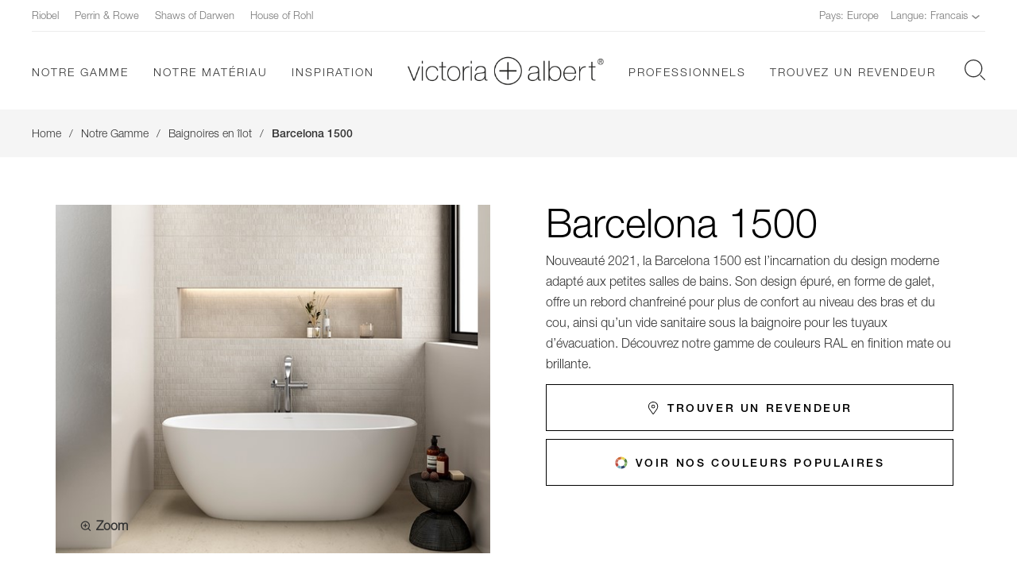

--- FILE ---
content_type: text/html; charset=utf-8
request_url: https://vandabaths.com/fr-fr/notre-gamme/baignoires-en-ilot/barcelona-1500/
body_size: 28889
content:
<!DOCTYPE html>
<html lang="en">
<head>
    <!-- Google Tag Manager -->
<script>(function(w,d,s,l,i){w[l]=w[l]||[];w[l].push({'gtm.start':
new Date().getTime(),event:'gtm.js'});var f=d.getElementsByTagName(s)[0],
j=d.createElement(s),dl=l!='dataLayer'?'&l='+l:'';j.async=true;j.src=
'https://www.googletagmanager.com/gtm.js?id='+i+dl;f.parentNode.insertBefore(j,f);
})(window,document,'script','dataLayer','GTM-KCQDR5T');</script>
<!-- End Google Tag Manager -->

    <meta charset="utf-8">
    <meta name="viewport" content="width=device-width, initial-scale=1">

    <title>Barcelona 1500 | Victoria + Albert Luxury Baths</title>
    <meta name="description" content="Barcelona 1500 | Victoria + Albert Luxury Baths" />

    <link rel="canonical" href="https://vandabaths.com/fr-fr/notre-gamme/baignoires-en-ilot/barcelona-1500/" />


    <link rel="apple-touch-icon" sizes="180x180" href="/apple-touch-icon.png?v=JyBJRgA0Ag">
    <link rel="icon" type="image/png" sizes="32x32" href="/favicon-32x32.png?v=JyBJRgA0Ag">
    <link rel="icon" type="image/png" sizes="16x16" href="/favicon-16x16.png?v=JyBJRgA0Ag">
    <link rel="manifest" href="/site.webmanifest?v=JyBJRgA0Ag">
    <link rel="mask-icon" href="/safari-pinned-tab.svg?v=JyBJRgA0Ag" color="#000000">
    <link rel="shortcut icon" href="/favicon.ico?v=JyBJRgA0Ag">
    <meta name="msapplication-TileColor" content="#ffffff">
    <meta name="theme-color" content="#ffffff">

    <link rel="preload" href="/common/css/fonts/HelveticaNeueLTStd-Md/font.woff" as="font" type="font/woff2" crossorigin>
    <link rel="preload" href="/common/css/fonts/HelveticaNeueLTStd-Bd/font.woff" as="font" type="font/woff2" crossorigin>
    <link rel="preload" href="/common/css/fonts/HelveticaNeueLTStd-Lt/font.woff" as="font" type="font/woff2" crossorigin>
    <link rel="preload" href="/common/css/fonts/HelveticaNeueLTStd-It/font.woff" as="font" type="font/woff2" crossorigin>
    <link rel="preload" href="/common/css/fonts/HelveticaNeueLTStd-Roman/font.woff" as="font" type="font/woff2" crossorigin>

    <link rel="stylesheet" href="/common/css/style.css" />

    <!-- CDF: No CSS dependencies were declared //-->


<script>(window.BOOMR_mq=window.BOOMR_mq||[]).push(["addVar",{"rua.upush":"false","rua.cpush":"true","rua.upre":"false","rua.cpre":"true","rua.uprl":"false","rua.cprl":"false","rua.cprf":"false","rua.trans":"SJ-1000960b-efdd-4286-80d3-3c26749f2f6c","rua.cook":"false","rua.ims":"false","rua.ufprl":"false","rua.cfprl":"true","rua.isuxp":"false","rua.texp":"norulematch","rua.ceh":"false","rua.ueh":"false","rua.ieh.st":"0"}]);</script>
                              <script>!function(e){var n="https://s.go-mpulse.net/boomerang/";if("False"=="True")e.BOOMR_config=e.BOOMR_config||{},e.BOOMR_config.PageParams=e.BOOMR_config.PageParams||{},e.BOOMR_config.PageParams.pci=!0,n="https://s2.go-mpulse.net/boomerang/";if(window.BOOMR_API_key="UW5R6-VDY8C-KUDMZ-Q9LR8-PKZ6C",function(){function e(){if(!o){var e=document.createElement("script");e.id="boomr-scr-as",e.src=window.BOOMR.url,e.async=!0,i.parentNode.appendChild(e),o=!0}}function t(e){o=!0;var n,t,a,r,d=document,O=window;if(window.BOOMR.snippetMethod=e?"if":"i",t=function(e,n){var t=d.createElement("script");t.id=n||"boomr-if-as",t.src=window.BOOMR.url,BOOMR_lstart=(new Date).getTime(),e=e||d.body,e.appendChild(t)},!window.addEventListener&&window.attachEvent&&navigator.userAgent.match(/MSIE [67]\./))return window.BOOMR.snippetMethod="s",void t(i.parentNode,"boomr-async");a=document.createElement("IFRAME"),a.src="about:blank",a.title="",a.role="presentation",a.loading="eager",r=(a.frameElement||a).style,r.width=0,r.height=0,r.border=0,r.display="none",i.parentNode.appendChild(a);try{O=a.contentWindow,d=O.document.open()}catch(_){n=document.domain,a.src="javascript:var d=document.open();d.domain='"+n+"';void(0);",O=a.contentWindow,d=O.document.open()}if(n)d._boomrl=function(){this.domain=n,t()},d.write("<bo"+"dy onload='document._boomrl();'>");else if(O._boomrl=function(){t()},O.addEventListener)O.addEventListener("load",O._boomrl,!1);else if(O.attachEvent)O.attachEvent("onload",O._boomrl);d.close()}function a(e){window.BOOMR_onload=e&&e.timeStamp||(new Date).getTime()}if(!window.BOOMR||!window.BOOMR.version&&!window.BOOMR.snippetExecuted){window.BOOMR=window.BOOMR||{},window.BOOMR.snippetStart=(new Date).getTime(),window.BOOMR.snippetExecuted=!0,window.BOOMR.snippetVersion=12,window.BOOMR.url=n+"UW5R6-VDY8C-KUDMZ-Q9LR8-PKZ6C";var i=document.currentScript||document.getElementsByTagName("script")[0],o=!1,r=document.createElement("link");if(r.relList&&"function"==typeof r.relList.supports&&r.relList.supports("preload")&&"as"in r)window.BOOMR.snippetMethod="p",r.href=window.BOOMR.url,r.rel="preload",r.as="script",r.addEventListener("load",e),r.addEventListener("error",function(){t(!0)}),setTimeout(function(){if(!o)t(!0)},3e3),BOOMR_lstart=(new Date).getTime(),i.parentNode.appendChild(r);else t(!1);if(window.addEventListener)window.addEventListener("load",a,!1);else if(window.attachEvent)window.attachEvent("onload",a)}}(),"".length>0)if(e&&"performance"in e&&e.performance&&"function"==typeof e.performance.setResourceTimingBufferSize)e.performance.setResourceTimingBufferSize();!function(){if(BOOMR=e.BOOMR||{},BOOMR.plugins=BOOMR.plugins||{},!BOOMR.plugins.AK){var n="true"=="true"?1:0,t="",a="aofcgj3io66aq2ipx6eq-f-ba7fa99e6-clientnsv4-s.akamaihd.net",i="false"=="true"?2:1,o={"ak.v":"39","ak.cp":"1386100","ak.ai":parseInt("838912",10),"ak.ol":"0","ak.cr":10,"ak.ipv":4,"ak.proto":"h2","ak.rid":"21df872a","ak.r":35414,"ak.a2":n,"ak.m":"a","ak.n":"essl","ak.bpcip":"3.138.35.0","ak.cport":39036,"ak.gh":"104.119.188.101","ak.quicv":"","ak.tlsv":"tls1.3","ak.0rtt":"","ak.0rtt.ed":"","ak.csrc":"-","ak.acc":"","ak.t":"1762639753","ak.ak":"hOBiQwZUYzCg5VSAfCLimQ==ROdSP+xEYfR2Oo16G0fZzXs1h6EA6C1URiXy4olspn/qELhdLeFt7LOZBDqKNE4lPDG8vxCjf6dtXi3LuVmzTkME5MbMKVrE4r/49XdhO7z4eFM/qGGz87oYU+XlDriMz1MIXguM55sxnNRNmj+axWUYjAnP/viuEAf4odXYbghDNndsIihBeVhCvMvdsYYRnhHcYBsyEP+trULv37JYd71ohblcQ8en9a1+xLGPQiTKMyKVO0Ufx4+fFbB2iB8/kGiamunAd3j8iWaPOKvPvjB5pppi5ooMU/JQbEfDXPEMhDOi1y5oazyclYwkISDAmNGVHz2bSNqAULRKSfUFwagWpg0LpAGM8xXJlYo/NsBStsALKMlN1eu0eK5WQHVePMuNt7aYL0UP9NS0s3eimvkjRnFkPxedIqeuVH5tZGQ=","ak.pv":"26","ak.dpoabenc":"","ak.tf":i};if(""!==t)o["ak.ruds"]=t;var r={i:!1,av:function(n){var t="http.initiator";if(n&&(!n[t]||"spa_hard"===n[t]))o["ak.feo"]=void 0!==e.aFeoApplied?1:0,BOOMR.addVar(o)},rv:function(){var e=["ak.bpcip","ak.cport","ak.cr","ak.csrc","ak.gh","ak.ipv","ak.m","ak.n","ak.ol","ak.proto","ak.quicv","ak.tlsv","ak.0rtt","ak.0rtt.ed","ak.r","ak.acc","ak.t","ak.tf"];BOOMR.removeVar(e)}};BOOMR.plugins.AK={akVars:o,akDNSPreFetchDomain:a,init:function(){if(!r.i){var e=BOOMR.subscribe;e("before_beacon",r.av,null,null),e("onbeacon",r.rv,null,null),r.i=!0}return this},is_complete:function(){return!0}}}}()}(window);</script></head>
<body class="template-productdetail">
    
    <!-- Google Tag Manager (noscript) -->
<noscript><iframe src="https://www.googletagmanager.com/ns.html?id=GTM-KCQDR5T"
height="0" width="0" style="display:none;visibility:hidden"></iframe></noscript>
<!-- End Google Tag Manager (noscript) -->

    <main class="main">
        



<header class="site-header top">
    <div class="site-header-wrapper container large">
        <div class="upper-nav">
            <div class="upper-links">
                    <a href="https://riobel.design/fr/" target="_blank">Riobel</a>
                    <a href="https://www.perrinandrowe.co.uk/" target="_blank">Perrin &amp; Rowe</a>
                    <a href="https://shawsofdarwen.com/" target="_blank">Shaws of Darwen</a>
                    <a href="https://houseofrohl.fr" target="_blank">House of Rohl</a>
            </div>
            <div class="geo-settings">
                <div class="geo-setting">
                    <span>Pays: Europe</span>
                </div>
                <div class="geo-setting language-filter">
                    <span>
                        Langue: Francais
                        <svg class="[ icon icon-dropdown ]">
                            <use xlink:href="#sprite-icon-dropdown-arrow"></use>
                        </svg>
                    </span>
                    <div class="language-dropdown">
                            <div class="country-list">
                                <div class="continent">Europe</div>
                                <ul>
                                        <li><a href="/en-gb/" class="underline align-left"><span>English</span></a></li>
                                        <li><a href="/it-it/" class="underline align-left"><span>Italiano</span></a></li>
                                        <li><a href="/es-es/" class="underline align-left"><span>Espanol</span></a></li>
                                        <li><a href="/de-de/" class="underline align-left"><span>Deutsch</span></a></li>
                                        <li><a href="/fr-fr/" class="underline align-left"><span>Francais</span></a></li>
                                </ul>
                            </div>
                            <div class="country-list">
                                <div class="continent">Australasia</div>
                                <ul>
                                        <li><a href="/en-au/" class="underline align-left"><span>English</span></a></li>
                                </ul>
                            </div>
                            <div class="country-list">
                                <div class="continent">South Africa</div>
                                <ul>
                                        <li><a href="/en-za/" class="underline align-left"><span>English</span></a></li>
                                </ul>
                            </div>
                            <div class="country-list">
                                <div class="continent">South America</div>
                                <ul>
                                        <li><a href="/pt/" class="underline align-left"><span>Portuguese</span></a></li>
                                </ul>
                            </div>
                            <div class="country-list">
                                <div class="continent">Asia/MENA/India</div>
                                <ul>
                                        <li><a href="/en-in/" class="underline align-left"><span>English</span></a></li>
                                </ul>
                            </div>
                            <div class="country-list">
                                <div class="continent">Canada</div>
                                <ul>
                                        <li><a href="/fr-ca/" class="underline align-left"><span>Francais</span></a></li>
                                </ul>
                            </div>
                    </div>
                </div>
            </div>
        </div>
        <div class="lower-nav">
            <div class="menu-icon-wrapper">
                <div class="menu-icon"></div>
            </div>
            <div class="logo logo-mob">
                <a href="/fr-fr/">
                    <label for="" class="hidden" id="label-cwgc-homepage">V + A Baths Home Page</label>
                    <img src="/common/images/va-header-logo-mobile.png" alt="V + A Baths Logo" class="mobile-active">
                </a>
            </div>
            <nav class="primary-navigation">
                <ul>
                            <li>
            <a href="/fr-fr/notre-gamme/" class="underline"><span>Notre Gamme</span></a>
                <button class="nav-child-link">
                    <svg class="[ icon icon-nav-arrow ]">
                        <use xlink:href="#sprite-mobile-navigation-menu-arrow"></use>
                    </svg>
                </button>
                <div class="sub-navigation">
                    <button class="back-link">
                        <svg class="[ icon icon-nav-arrow ]">
                            <use xlink:href="#sprite-mobile-navigation-menu-arrow-back"></use>
                        </svg>
                        Arri&#232;re
                    </button>
                    <div class="sub-nav-content-wrapper">
                        <div class="sub-nav-content container large">
                            <ul>
                                    <li><a href="/fr-fr/notre-gamme/baignoires-en-ilot/" class="underline"><span>Baignoires en &#238;lot</span></a></li>
                                    <li><a href="/fr-fr/notre-gamme/baignoires-encastrees/" class="underline"><span>Baignoires Encastr&#233;es</span></a></li>
                                    <li><a href="/fr-fr/notre-gamme/vasques/" class="underline"><span>Vasques</span></a></li>
                                    <li><a href="/fr-fr/notre-gamme/lavabo/" class="underline"><span>Lavabo</span></a></li>
                                    <li><a href="/fr-fr/notre-gamme/accessoires/" class="underline"><span>Accessoires</span></a></li>
                                    <li><a href="/fr-fr/notre-gamme/vidages/" class="underline"><span>Vidages</span></a></li>
                            </ul>
                        </div>
                    </div>
                </div>
        </li>
        <li>
            <a href="/fr-fr/notre-materiau/" class="underline"><span>Notre Mat&#233;riau</span></a>
                <button class="nav-child-link">
                    <svg class="[ icon icon-nav-arrow ]">
                        <use xlink:href="#sprite-mobile-navigation-menu-arrow"></use>
                    </svg>
                </button>
                <div class="sub-navigation">
                    <button class="back-link">
                        <svg class="[ icon icon-nav-arrow ]">
                            <use xlink:href="#sprite-mobile-navigation-menu-arrow-back"></use>
                        </svg>
                        Arri&#232;re
                    </button>
                    <div class="sub-nav-content-wrapper">
                        <div class="sub-nav-content container large">
                            <ul>
                                    <li><a href="/fr-fr/notre-materiau/lussari/" class="underline"><span>Lussari</span></a></li>
                                    <li><a href="/fr-fr/notre-materiau/wallpaper-une-collaboration/" class="underline"><span>Wallpaper*: une collaboration</span></a></li>
                                    <li><a href="/fr-fr/notre-materiau/couleurs-et-finitions/" class="underline"><span>Couleurs et Finitions</span></a></li>
                                    <li><a href="/fr-fr/notre-materiau/finition-blanc-mat/" class="underline"><span>Finition Blanc Mat</span></a></li>
                                    <li><a href="/fr-fr/notre-materiau/entretien-nettoyage/" class="underline"><span>Entretien &amp; Nettoyage</span></a></li>
                                    <li><a href="/fr-fr/notre-materiau/notre-garantie/" class="underline"><span>Notre Garantie</span></a></li>
                            </ul>
                        </div>
                    </div>
                </div>
        </li>
        <li>
            <a href="/fr-fr/inspiration/" class="underline"><span>Inspiration</span></a>
                <button class="nav-child-link">
                    <svg class="[ icon icon-nav-arrow ]">
                        <use xlink:href="#sprite-mobile-navigation-menu-arrow"></use>
                    </svg>
                </button>
                <div class="sub-navigation">
                    <button class="back-link">
                        <svg class="[ icon icon-nav-arrow ]">
                            <use xlink:href="#sprite-mobile-navigation-menu-arrow-back"></use>
                        </svg>
                        Arri&#232;re
                    </button>
                    <div class="sub-nav-content-wrapper">
                        <div class="sub-nav-content container large">
                            <ul>
                                    <li><a href="/fr-fr/inspiration/projets-hoteliers/" class="underline"><span>Projets H&#244;teliers</span></a></li>
                                    <li><a href="/fr-fr/inspiration/projets-residentiels/" class="underline"><span>Projets R&#233;sidentiels</span></a></li>
                            </ul>
                                <div class="sub-nav-image">
                                    <img src="/media/1sxj2d0x/global__0003_inspiration.jpg?anchor=center&amp;mode=crop&amp;width=350&amp;height=225&amp;rnd=133930861318900000" alt="Inspiration" />
                                </div>
                        </div>
                    </div>
                </div>
        </li>

                    <li class="logo-wrapper">
                        <div class="logo logo-desktop">
                            <a href="/fr-fr/">
                                <label for="" class="hidden" id="label-cwgc-homepage">V + A Baths Home Page</label>
                                <img src="/common/images/va-header-logo@2x.png" alt="V + A Baths Logo" class="main-logo">
                            </a>
                        </div>
                    </li>
                            <li>
            <a href="/fr-fr/professionnels/" class="underline"><span>Professionnels</span></a>
                <button class="nav-child-link">
                    <svg class="[ icon icon-nav-arrow ]">
                        <use xlink:href="#sprite-mobile-navigation-menu-arrow"></use>
                    </svg>
                </button>
                <div class="sub-navigation">
                    <button class="back-link">
                        <svg class="[ icon icon-nav-arrow ]">
                            <use xlink:href="#sprite-mobile-navigation-menu-arrow-back"></use>
                        </svg>
                        Arri&#232;re
                    </button>
                    <div class="sub-nav-content-wrapper">
                        <div class="sub-nav-content container large">
                            <ul>
                                    <li><a href="/fr-fr/professionnels/showroom-londres/" class="underline"><span>Showroom, Londres</span></a></li>
                                    <li><a href="/fr-fr/professionnels/telechargement-produits/" class="underline"><span>T&#233;l&#233;chargement Produits</span></a></li>
                            </ul>
                        </div>
                    </div>
                </div>
        </li>
        <li>
            <a href="/fr-fr/trouvez-un-revendeur/" class="underline"><span>Trouvez un Revendeur</span></a>
        </li>

                </ul>

                <div class="mobile-partner-links">
                        <a href="https://riobel.design/fr/" class="underline" target="_blank">Riobel</a>
                        <a href="https://www.perrinandrowe.co.uk/" class="underline" target="_blank">Perrin &amp; Rowe</a>
                        <a href="https://shawsofdarwen.com/" class="underline" target="_blank">Shaws of Darwen</a>
                        <a href="https://houseofrohl.fr" class="underline" target="_blank">House of Rohl</a>
                </div>
            </nav>
            <div class="header-icons">
                <button class="header-search-btn">
                    <svg class="[ icon icon-search ]">
                        <use xlink:href="#sprite-icon-search"></use>
                    </svg>
                </button>
            </div>
            <form action="/fr-fr/chercher/" class="header-search">
                <input id="st" name="st" placeholder="Search For..." type="text" value="" />
                <div class="close-search-mob">
                    <svg class="[ icon icon-close mfp-close]">
                        <use xlink:href="#sprite-icon-close"></use>
                    </svg>
                </div>
                <div class="search-btns-desktop">
                    <button type="submit" class="button button-black">
                        <svg class="[ icon icon-search ]">
                            <use xlink:href="#sprite-icon-search"></use>
                        </svg>
                        Chercher
                    </button>
                    <button type="button" class="button button-white close-search">
                        <svg class="[ icon icon-close-black mfp-close]">
                            <use xlink:href="#sprite-icon-close-black"></use>
                        </svg>
                        Fermer
                    </button>
                </div>
            </form>
        </div>
    </div>
    

<div class="container large basket-wrapper">
    <div class="basket" style="">
            <div class="basket-empty-wrapper">
                <h4>Your basket is empty</h4>
                <div class="basket-controls">
                    <div class="basket-buttons">
                        <button class="button button-white basket-close">
                            <svg class="[ icon icon-close-black ]">
                                <use xlink:href="#sprite-icon-close-black"></use>
                            </svg>
                            Fermer
                        </button>
                    </div>
                </div>
            </div>

    </div>
</div>


</header>





<div class="breadcrumbs">
    <div class="container large">
        <ul>
            <li>
                <a href="/fr-fr/" class="underline"><span>Home</span></a>
            </li>

                <li><span class="breadcrumb-slash">/</span></li>
                <li>                    
                    <a href="/fr-fr/notre-gamme/" class="underline"><span class="">Notre Gamme</span></a>
                </li>
                <li><span class="breadcrumb-slash">/</span></li>
                <li>                    
                    <a href="/fr-fr/notre-gamme/baignoires-en-ilot/" class="underline"><span class="">Baignoires en &#238;lot</span></a>
                </li>
                <li><span class="breadcrumb-slash">/</span></li>
                <li>                    
                    <a href="/fr-fr/notre-gamme/baignoires-en-ilot/barcelona-1500/" class="underline"><span class="bold">Barcelona 1500</span></a>
                </li>
        </ul>
    </div>
</div>




<div class="container">
    <div class="product-details-container">
        <div class="product-image">
            <a class="image-link" href="/media/vjwojzen/hero-barcelona-1.jpg">
                    <img src="/media/vjwojzen/hero-barcelona-1.jpg?anchor=center&amp;mode=crop&amp;width=580&amp;height=465&amp;rnd=133930849869830000" />
                    <div>
                        <span class="zoom-link single-zoom">
                            <svg class="[ icon icon-zoom ]">
                                <use xlink:href="#sprite-icon-zoom"></use>
                            </svg>
                            Zoom
                        </span>
                    </div>
            </a>
        </div>
        <div class="product-details" data-sku="BA1-N-SW-NO" data-category="Baignoires en &#238;lot" data-currency="EUR">
            <h1>Barcelona 1500</h1>

                <div class="product-description">
                    Nouveauté 2021, la Barcelona 1500 est l’incarnation du design moderne adapté aux petites salles de bains. Son design épuré, en forme de galet, offre un rebord chanfreiné pour plus de confort au niveau des bras et du cou, ainsi qu’un vide sanitaire sous la baignoire pour les tuyaux d’évacuation. Découvrez notre gamme de couleurs RAL en finition mate ou brillante.
                </div>


            <div class="product-buttons">
                <a href="/fr-fr/trouvez-un-revendeur/" class="button button-white showroom-cta icon-left">
                    <svg class="[ icon icon-map-pin]">
                        <use xlink:href="#sprite-icon-map-pin"></use>
                    </svg>
                    Trouver un Revendeur
                </a>
                    <button class="button button-white popular-cta popular-cta-scroll icon-left">
                        <svg class="[ icon icon-colour-wheel]">
                            <use xlink:href="#sprite-icon-ral-colour-wheel"></use>
                        </svg>
                        Voir nos couleurs populaires
                    </button>
            </div>
        </div>
    </div>
</div>

    <div class="colour-tool-popup popup mfp-hide" id="colour-tool-popup">
        <div class="colour-tool popup-container container narrow">
            <div class="colour-tool-header popup-header">
                <svg class="[ icon icon-wallpaper-x-victoria-albert ]">
                    <use xlink:href="#sprite-icon-wallpaper-x-victoria-albert"></use>
                </svg>
                <button title="Close (Esc)" type="button" class="mfp-close close-btn inline-close">
                    Fermer
                    <svg class="[ icon icon-close mfp-close ]">
                        <use xlink:href="#sprite-icon-close"></use>
                    </svg>
                </button>
            </div>
            <div class="popup-image" id="popup-image">
                <div id="popup-image-container" data-hex="#E79C00" data-name="Jaune narcisse, RAL 1007">
                        <img class="colour-tool-foreground-image" src="/media/3r4n0sqn/barcelona-2.png" />

                    <svg xmlns="http://www.w3.org/2000/svg" width="780" height="420" viewBox="0 0 780 420">
  <defs>
    <style>
      .cls-1 {
        fill: #fff;
        fill-rule: evenodd;
      }
    </style>
  </defs>
  <path class="cls-1" d="M172.087,187.1l0.976,5.847,1.462,7.308,1.462,6.822,1.95,7.8,2.438,7.8,2.925,7.8,2.925,7.309,3.9,7.308,4.875,7.8,4.875,7.309,4.875,6.821,4.875,6.334,4.875,5.36,5.85,6.334,5.363,5.359,6.337,5.847,6.338,4.873,5.362,4.385,4.388,3.41,6.337,3.9,6.338,3.411,6.824,2.924,6.338,1.461,6.825,0.975,9.262,0.974,8.776,0.975,12.187,0.974,8.775,0.487,9.262,0.488,8.776,0.487h96.524l12.188-.487,14.137-.488,12.676-.974,11.212-.975,10.237-1.461,9.263-1.462,10.238-2.436,9.262-4.873,7.8-4.872,8.775-6.334,9.75-7.8,8.287-7.8,6.826-7.308,6.337-7.309,5.362-6.334,5.85-8.77,4.876-7.8,4.387-9.258,4.387-10.719,3.9-10.719,2.924-10.719,2.438-11.694,1.462-7.8v-0.974l-0.974,1.461-1.463.975-1.463.974-1.95.487-1.462.488-1.462.487-2.925.974-2.926.975-4.387.974-5.85.975-7.8,1.462-8.288.974-7.8.975-10.237.974-19.5,1.462-13.65.974-17.55.975-14.625.487-16.575.487-18.038.487-18.037.488h-85.8L331.5,204.64H320.775l-13.162-.487-11.213-.487-11.7-.487-12.675-.488-12.188-.487-8.287-.487-8.288-.487-8.287-.488-9.262-.974-8.776-.974-7.312-.975-8.775-.974-8.288-1.462-8.774-1.949-7.313-3.411Z"/>
</svg>


                        <img class="colour-tool-background-image" src="/media/04np2amk/barcelona-2.jpg" />
                </div>
                <div class="image-tools">
                    <div class="colour-tool-code bold">
                        <svg class="[ icon icon-ral-paintbrush ]">
                            <use xlink:href="#sprite-icon-ral-paintbrush"></use>
                        </svg>
                        <span id="colour-code">Jaune narcisse, RAL 1007</span>
                    </div>
                    <div class="colour-tool-download">
                        <button class="colour-tool-download mfp-download download-black bold" id="download-image">
                            <svg class="[ icon icon-download ]">
                                <use xlink:href="#sprite-icon-download"></use>
                            </svg>
                            <span>
                                T&#233;l&#233;charger
                            </span>
                        </button>
                    </div>
                    <div class="buy-now-dropdown">
                        <button class="button button-black icon-left buy-now-button">
                            <svg class="[ icon icon-shopping-bag-white ]">
                                <use xlink:href="#sprite-icon-shopping-bag-white"></use>
                            </svg>
                            Buy Online
                        </button>
                        <div class="buy-now-button-dropdown">
                            <button class="button hidden-dropdown gloss-finish btn-auto-fill button-white no-animate buy-online lightbox-inline" data-mfp-src="#customise-and-buy">
                                Buy with Gloss Finish
                            </button>
                            <button class="button hidden-dropdown matt-finish btn-auto-fill button-white no-animate buy-online lightbox-inline" data-mfp-src="#customise-and-buy">
                                Buy with Matt Finish
                            </button>
                        </div>
                    </div>
                </div>
            </div>
            <div class="popup-content">
                    <div class="colour-swatches-container">
                        <div class="colour-swatch-header">
                            <h5>Brazilian Modernism</h5>
                        </div>
                        <div class="colour-swatches">
                                        <div class="colour-swatch" style="background-color: #E5E6EC;" data-hex="#E5E6EC" data-colour=", RAL 290 93 05">
                                            <div class="speech-bubble">
                                                <p></p>
                                                <span class="bold">RAL 290 93 05</span>
                                            </div>
                                        </div>
                                        <div class="colour-swatch" style="background-color: #637A72;" data-hex="#637A72" data-colour=", RAL 170 50 10">
                                            <div class="speech-bubble">
                                                <p></p>
                                                <span class="bold">RAL 170 50 10</span>
                                            </div>
                                        </div>
                                        <div class="colour-swatch" style="background-color: #4D3F33;" data-hex="#4D3F33" data-colour=", RAL 070 30 10">
                                            <div class="speech-bubble">
                                                <p></p>
                                                <span class="bold">RAL 070 30 10</span>
                                            </div>
                                        </div>
                                        <div class="colour-swatch" style="background-color: #7B2331;" data-hex="#7B2331" data-colour=", RAL 020 30 40">
                                            <div class="speech-bubble">
                                                <p></p>
                                                <span class="bold">RAL 020 30 40</span>
                                            </div>
                                        </div>
                                        <div class="colour-swatch" style="background-color: #00334F;" data-hex="#00334F" data-colour=", RAL 250 20 25">
                                            <div class="speech-bubble">
                                                <p></p>
                                                <span class="bold">RAL 250 20 25</span>
                                            </div>
                                        </div>
                                        <div class="colour-swatch" style="background-color: #7F5131;" data-hex="#7F5131" data-colour=", RAL 060 40 30">
                                            <div class="speech-bubble">
                                                <p></p>
                                                <span class="bold">RAL 060 40 30</span>
                                            </div>
                                        </div>
                                        <div class="colour-swatch" style="background-color: #DAE7E9;" data-hex="#DAE7E9" data-colour=", RAL 240 90 05">
                                            <div class="speech-bubble">
                                                <p></p>
                                                <span class="bold">RAL 240 90 05</span>
                                            </div>
                                        </div>
                                        <div class="colour-swatch" style="background-color: #1E4B3B;" data-hex="#1E4B3B" data-colour=", RAL 170 30 20">
                                            <div class="speech-bubble">
                                                <p></p>
                                                <span class="bold">RAL 170 30 20</span>
                                            </div>
                                        </div>
                                        <div class="colour-swatch" style="background-color: #F1E5D1;" data-hex="#F1E5D1" data-colour=", RAL 085 90 10">
                                            <div class="speech-bubble">
                                                <p></p>
                                                <span class="bold">RAL 085 90 10</span>
                                            </div>
                                        </div>
                                        <div class="colour-swatch" style="background-color: #47241A;" data-hex="#47241A" data-colour=", RAL 040 20 19">
                                            <div class="speech-bubble">
                                                <p></p>
                                                <span class="bold">RAL 040 20 19</span>
                                            </div>
                                        </div>
                        </div>
                    </div>
                    <div class="colour-swatches-container">
                        <div class="colour-swatch-header">
                            <h5>Belgium Minimalism</h5>
                        </div>
                        <div class="colour-swatches">
                                        <div class="colour-swatch" style="background-color: #C9C8C7;" data-hex="#C9C8C7" data-colour=", RAL 000 80 00">
                                            <div class="speech-bubble">
                                                <p></p>
                                                <span class="bold">RAL 000 80 00</span>
                                            </div>
                                        </div>
                                        <div class="colour-swatch" style="background-color: #B1A7AD;" data-hex="#B1A7AD" data-colour=", RAL 340 70 05">
                                            <div class="speech-bubble">
                                                <p></p>
                                                <span class="bold">RAL 340 70 05</span>
                                            </div>
                                        </div>
                                        <div class="colour-swatch" style="background-color: #52616F;" data-hex="#52616F" data-colour=", RAL 260 40 10">
                                            <div class="speech-bubble">
                                                <p></p>
                                                <span class="bold">RAL 260 40 10</span>
                                            </div>
                                        </div>
                                        <div class="colour-swatch" style="background-color: #90B0C4;" data-hex="#90B0C4" data-colour=", RAL 250 70 15">
                                            <div class="speech-bubble">
                                                <p></p>
                                                <span class="bold">RAL 250 70 15</span>
                                            </div>
                                        </div>
                                        <div class="colour-swatch" style="background-color: #C6C8D0;" data-hex="#C6C8D0" data-colour=", RAL 280 80 05">
                                            <div class="speech-bubble">
                                                <p></p>
                                                <span class="bold">RAL 280 80 05</span>
                                            </div>
                                        </div>
                                        <div class="colour-swatch" style="background-color: #A2ADB3;" data-hex="#A2ADB3" data-colour=", RAL 240 70 05">
                                            <div class="speech-bubble">
                                                <p></p>
                                                <span class="bold">RAL 240 70 05</span>
                                            </div>
                                        </div>
                                        <div class="colour-swatch" style="background-color: #D1D4E7;" data-hex="#D1D4E7" data-colour=", RAL 280 85 10">
                                            <div class="speech-bubble">
                                                <p></p>
                                                <span class="bold">RAL 280 85 10</span>
                                            </div>
                                        </div>
                                        <div class="colour-swatch" style="background-color: #A7A9B1;" data-hex="#A7A9B1" data-colour=", RAL 280 70 05">
                                            <div class="speech-bubble">
                                                <p></p>
                                                <span class="bold">RAL 280 70 05</span>
                                            </div>
                                        </div>
                                        <div class="colour-swatch" style="background-color: #A0AEBC;" data-hex="#A0AEBC" data-colour=", RAL 260 70 10">
                                            <div class="speech-bubble">
                                                <p></p>
                                                <span class="bold">RAL 260 70 10</span>
                                            </div>
                                        </div>
                                        <div class="colour-swatch" style="background-color: #CDD5E7;" data-hex="#CDD5E7" data-colour=", RAL 270 85 10">
                                            <div class="speech-bubble">
                                                <p></p>
                                                <span class="bold">RAL 270 85 10</span>
                                            </div>
                                        </div>
                        </div>
                    </div>
                    <div class="colour-swatches-container">
                        <div class="colour-swatch-header">
                            <h5>American Postmodernism</h5>
                        </div>
                        <div class="colour-swatches">
                                        <div class="colour-swatch" style="background-color: #40464D;" data-hex="#40464D" data-colour=", RAL 260 30 05">
                                            <div class="speech-bubble">
                                                <p></p>
                                                <span class="bold">RAL 260 30 05</span>
                                            </div>
                                        </div>
                                        <div class="colour-swatch" style="background-color: #637A82;" data-hex="#637A82" data-colour=", RAL 230 50 10">
                                            <div class="speech-bubble">
                                                <p></p>
                                                <span class="bold">RAL 230 50 10</span>
                                            </div>
                                        </div>
                                        <div class="colour-swatch" style="background-color: #BFA785;" data-hex="#BFA785" data-colour=", RAL 080 70 20">
                                            <div class="speech-bubble">
                                                <p></p>
                                                <span class="bold">RAL 080 70 20</span>
                                            </div>
                                        </div>
                                        <div class="colour-swatch" style="background-color: #8D9098;" data-hex="#8D9098" data-colour=", RAL 280 60 05">
                                            <div class="speech-bubble">
                                                <p></p>
                                                <span class="bold">RAL 280 60 05</span>
                                            </div>
                                        </div>
                                        <div class="colour-swatch" style="background-color: #2B2B2B;" data-hex="#2B2B2B" data-colour=", RAL 000 20 00">
                                            <div class="speech-bubble">
                                                <p></p>
                                                <span class="bold">RAL 000 20 00</span>
                                            </div>
                                        </div>
                                        <div class="colour-swatch" style="background-color: #FFE36D;" data-hex="#FFE36D" data-colour=", RAL 095 90 59">
                                            <div class="speech-bubble">
                                                <p></p>
                                                <span class="bold">RAL 095 90 59</span>
                                            </div>
                                        </div>
                                        <div class="colour-swatch" style="background-color: #D6D6D4;" data-hex="#D6D6D4" data-colour=", RAL 000 85 00">
                                            <div class="speech-bubble">
                                                <p></p>
                                                <span class="bold">RAL 000 85 00</span>
                                            </div>
                                        </div>
                                        <div class="colour-swatch" style="background-color: #EAE5CF;" data-hex="#EAE5CF" data-colour=", RAL 100 90 10">
                                            <div class="speech-bubble">
                                                <p></p>
                                                <span class="bold">RAL 100 90 10</span>
                                            </div>
                                        </div>
                                        <div class="colour-swatch" style="background-color: #73777F;" data-hex="#73777F" data-colour=", RAL 280 50 05">
                                            <div class="speech-bubble">
                                                <p></p>
                                                <span class="bold">RAL 280 50 05</span>
                                            </div>
                                        </div>
                                        <div class="colour-swatch" style="background-color: #6C969A;" data-hex="#6C969A" data-colour=", RAL 210 60 15">
                                            <div class="speech-bubble">
                                                <p></p>
                                                <span class="bold">RAL 210 60 15</span>
                                            </div>
                                        </div>
                        </div>
                    </div>
            </div>
            <div class="colour-tool-disclaimer">
                <p>Veuillez noter qu’il ne s’agit pas des couleurs exactes mais d’une representation.</p>
            </div>
        </div>
    </div>
    <div class="colour-tool-container">
        <div class="container">
            <div class="colour-tool-text">
                    <h2>Personnalisez votre Barcelona 1500</h2>
                                    <p>Introduire un monde de couleur. A travers le partenariat unique que nous avons mis en place avec le c&#233;l&#232;bre magazine britannique d&#233;di&#233; &#224; la d&#233;coration d&#39;int&#233;rieur Wallpaper*, 3 palettes in&#233;dites ont &#233;t&#233; imagin&#233;es par la r&#233;daction du magazine. Source d&#39;inspiration, chaque palette a s&#233;lectionn&#233; ses couleurs depuis la gamme RAL et propose un assortiment original et vibrant. </p>
            </div>



            <div class="colour-tool-content" style="background-image: url(/media/qyrjoktn/barcelona-2.jpg?anchor=center&amp;mode=crop&amp;width=1140&amp;height=480&amp;rnd=133930872742630000&amp;rnd=638842104742630000);">
                <div class="colour-tool-panel-wrapper">
                    <div class="mobile-panel-background">
                        <div class="colour-tool-code">
                            <svg class="[ icon icon-ral-paintbrush ]">
                                <use xlink:href="#sprite-icon-ral-paintbrush"></use>
                            </svg>
                            <span class="bold">Jaune narcisse, RAL 1007</span>
                        </div>
                            <img src="/media/qyrjoktn/barcelona-2.jpg?anchor=center&amp;mode=crop&amp;width=1140&amp;height=480&amp;rnd=133930872742630000&amp;rnd=638842104742630000" />
                    </div>
                    <div class="colour-tool-panel">
                        <h2>Visualisez votre couleur</h2>
                            <p>
                                Visualisez votre bain avec
                                <span>
                                    <svg class="[ icon icon-wallpaperlogo ]">
                                        <use xlink:href="#sprite-icon-wallpaper-logo-white"></use>
                                    </svg>
                                </span>
                            </p>
                        <div class="colour-tool-button">
                            <button class="button button-white popular-cta icon-left no-animate lightbox-inline" data-mfp-src="#colour-tool-popup">
                                <svg class="[ icon icon-colour-wheel ]">
                                    <use xlink:href="#sprite-icon-ral-colour-wheel"></use>
                                </svg>
                                Choisissez votre couleur
                            </button>
                        </div>
                        <div class="sub-text-wrapper">
                            <p class="sub-text">D&#233;couvrez-en plus sur notre s&#233;lection de couleurs. Vous pouvez ainsi choisir parmi une palette de 199 couleurs.</p>
                                <a class="underline white-underline bold" href="/fr-fr/notre-materiau/couleurs-et-finitions/">
                                    <span>Couleurs et Finitions</span>
                                    <svg class="[ icon icon-cta-arrow-black ]">
                                        <use xlink:href="#sprite-icon-cta-arrow-black"></use>
                                    </svg>
                                </a>
                        </div>
                    </div>
                </div>
                <div class="colour-tool-code desktop">
                    <svg class="[ icon icon-ral-paintbrush ]">
                        <use xlink:href="#sprite-icon-ral-paintbrush"></use>
                    </svg>
                    <span class="bold">Jaune narcisse, RAL 1007</span>
                </div>
            </div>
            <div class="colour-tool-disclaimer">
                <p>Veuillez noter qu’il ne s’agit pas des couleurs exactes mais d’une representation.</p>
            </div>
        </div>
    </div>


<div class="specification-container">
    <div class="container">
        <h2>Caract&#233;ristiques Techniques</h2>

        <div class="specification-wrapper">




                <div class="specifcation-listing desktop-listing">

                        <div class="specification">
                            <div class="specification-icon">
                                <svg class="[ icon icon-product-capacity]">
                                    <use xlink:href="#sprite-icon-product-specifications-capacity"></use>
                                </svg>
                            </div>
                            <p class="specification-heading spaced">Contenance</p>
                            <div class="specification-text">
                                <p>256 litres</p>
                            </div>
                        </div>

                        <div class="specification">
                            <div class="specification-icon">
                                <svg class="[ icon icon-product-dimensions]">
                                    <use xlink:href="#sprite-icon-product-specifications-dimensions"></use>
                                </svg>
                            </div>
                            <p class="specification-heading spaced">Dimensions</p>

                            <div class="specification-text">
                                    <div class="dimensions-text">
                                        <span>H: </span> 532 mm
                                    </div>
                                                                    <div class="dimensions-text">
                                        <span>W: </span> 724 mm
                                    </div>
                                                                    <div class="dimensions-text">
                                        <span>L: </span> 1500 mm
                                    </div>
                                                            </div>
                        </div>

                        <div class="specification">
                            <div class="specification-icon">
                                <svg class="[ icon icon-product-weight]">
                                    <use xlink:href="#sprite-icon-product-specifications-weight"></use>
                                </svg>
                            </div>
                            <p class="specification-heading spaced">Poids &#224; vide</p>
                            <div class="specification-text">
                                <p>80 kg</p>
                            </div>
                        </div>
                </div>


                <div class="full-specification specification-dropdown mobile-dropdown">
                    <h3>Full Specification</h3>
                    <div id="full-specification-dropdown" class="specifcation-listing dropdown-listing desktop-listing">
                                <div class="specification">
                                    <p class="specification-heading spaced">FINITIONS DISPONIBLES</p>
                                    <div class="specification-text">
                                        <p>QUARRYCAST™ Blanc</p>
<p>QUARRYCAST™ Blanc Mat</p>
                                    </div>
                                </div>
                                <div class="specification">
                                    <p class="specification-heading spaced">CODES PRODUIT</p>
                                    <div class="specification-text">
                                        <p>BA1-N-SW-NO</p>
<p>BA1M-N-SM-NO</p>
                                    </div>
                                </div>
                                <div class="specification">
                                    <p class="specification-heading spaced">VIDAGE RECOMMAND&#201;</p>
                                    <div class="specification-text">
                                        <p><a href="/fr-fr/notre-gamme/vidages/kit-12/" title="Kit 12">Kit 12</a>,<span> </span><a href="/fr-fr/notre-gamme/vidages/kit-17/" title="Kit 17">Kit 17</a>,<span> </span><a href="/fr-fr/notre-gamme/vidages/kit-36/" title="Kit 36">Kit 36</a></p>
                                    </div>
                                </div>
                                <div class="specification">
                                    <p class="specification-heading spaced">TROUS DE ROBINETTERIE</p>
                                    <div class="specification-text">
                                        <p>Ne peut pas être percée pour accueillir de la robinetterie. </p>
                                    </div>
                                </div>


                    </div>
                    <a href="#" class="underline specification-dropdown-button" data-toggle="full-specification-dropdown">
                        <span class="open-dropdown">Open</span>
                        <span class="close-dropdown">Fermer</span>
                        <svg class="[ icon icon-dropdown ] icon-down">
                            <use xlink:href="#sprite-icon-dropdown-arrow"></use>
                        </svg>
                    </a>
                </div>
            <div class="spec-dropdown-full-container">
                    <div class="spec-dropdown-full">
                        <div class="specification-dropdown">
                            <h3>T&#233;l&#233;chargements</h3>
                            <div id="product-download-listing" class="specifcation-listing dropdown-listing">
                                <div class="specification">
                                    <div class="specification-text download-text">
                                            <a href="/media/1xlhnzfe/fi-2-0001-e.pdf" class="underline align-left product-download download-item "
                                               data-file-id="8110" data-node-id="17317" download>
                                                <div class="icon">
                                                    <svg class="[ icon icon-download ] icon-left">
                                                        <use xlink:href="#sprite-icon-download"></use>
                                                    </svg>
                                                </div>

                                                <span>Fitting Instructions - Amalfi, Amiata 1500, Barcelona 1500, Barcelona 1700, Barcelona 1800, Edge, ionian, ios EU</span>
                                            </a>
                                            <a href="#" class="underline align-left product-download download-item  restricted-file lightbox-download"
                                               data-file-id="17281" data-node-id="17317" download data-mfp-src=#download-popup>
                                                <div class="icon">
                                                    <svg class="[ icon icon-download ] icon-left">
                                                        <use xlink:href="#sprite-icon-download"></use>
                                                    </svg>
                                                </div>

                                                <span>Barcelona 1500 3DS</span>
                                            </a>
                                            <a href="#" class="underline align-left product-download download-item  restricted-file lightbox-download"
                                               data-file-id="17282" data-node-id="17317" download data-mfp-src=#download-popup>
                                                <div class="icon">
                                                    <svg class="[ icon icon-download ] icon-left">
                                                        <use xlink:href="#sprite-icon-download"></use>
                                                    </svg>
                                                </div>

                                                <span>Barcelona 1500 DWG</span>
                                            </a>
                                            <a href="#" class="underline align-left product-download download-item  restricted-file lightbox-download"
                                               data-file-id="17284" data-node-id="17317" download data-mfp-src=#download-popup>
                                                <div class="icon">
                                                    <svg class="[ icon icon-download ] icon-left">
                                                        <use xlink:href="#sprite-icon-download"></use>
                                                    </svg>
                                                </div>

                                                <span>Barcelona 1500 Sketchup</span>
                                            </a>
                                            <a href="#" class="underline align-left product-download download-item  restricted-file lightbox-download"
                                               data-file-id="17283" data-node-id="17317" download data-mfp-src=#download-popup>
                                                <div class="icon">
                                                    <svg class="[ icon icon-download ] icon-left">
                                                        <use xlink:href="#sprite-icon-download"></use>
                                                    </svg>
                                                </div>

                                                <span>Barcelona 1500 DXF</span>
                                            </a>
                                            <a href="/media/hq5hql3f/eu_barcelona_1500_2023.pdf" class="underline align-left product-download download-item "
                                               data-file-id="17211" data-node-id="17317" download>
                                                <div class="icon">
                                                    <svg class="[ icon icon-download ] icon-left">
                                                        <use xlink:href="#sprite-icon-download"></use>
                                                    </svg>
                                                </div>

                                                <span>Specification - Barcelona 1500 (EU)</span>
                                            </a>
                                    </div>
                                </div>
                            </div>
                            <a href="#" class="underline specification-dropdown-button" data-toggle="product-download-listing">
                                <span class="open-dropdown">Open</span>
                                <span class="close-dropdown">Fermer</span>
                                <svg class="[ icon icon-dropdown ] icon-down">
                                    <use xlink:href="#sprite-icon-dropdown-arrow"></use>
                                </svg>
                            </a>
                        </div>
                    </div>
                            </div>
        </div>
    </div>
</div>



<section>
    <div class="container product-images-container">
        <div class="product-images product-images-gallery gallery-lightbox">
            <button class="product-image-next-btn">
                <svg class="[ icon icon-gallery-arrow-right ]">
                    <use xlink:href="#sprite-icon-gallery-arrow-right"></use>
                </svg>
            </button>

            <button class="product-image-prev-btn">
                <svg class="[ icon icon-gallery-arrow-right ]">
                    <use xlink:href="#sprite-icon-gallery-arrow-right"></use>
                </svg>
            </button>

            <div class="product-image-container">
                    <div class="product-image product-70">
                        <a class="image-link" href="/media/vjwojzen/hero-barcelona-1.jpg" data-download="T&#233;l&#233;charger" data-close="Fermer">
                            <div class="product-image-wrapper" style="background-image: url(/media/vjwojzen/hero-barcelona-1.jpg?anchor=center&amp;mode=crop&amp;width=644&amp;height=430&amp;rnd=133930849869830000)">
                                
                                <div class="zoom-link">
                                    <svg class="[ icon icon-zoom ]">
                                        <use xlink:href="#sprite-icon-zoom-white"></use>
                                    </svg>
                                    Zoom
                                </div>
                            </div>
                        </a>
                    </div>
                    <div class="product-image product-30">
                        <a class="image-link" href="/media/fe0mums5/barcelona-1500-gallery-image.jpg" data-download="T&#233;l&#233;charger" data-close="Fermer">
                            <div class="product-image-wrapper" style="background-image: url(/media/fe0mums5/barcelona-1500-gallery-image.jpg?anchor=center&amp;mode=crop&amp;width=445&amp;height=430&amp;rnd=133930849879370000)">
                                
                                <div class="zoom-link">
                                    <svg class="[ icon icon-zoom ]">
                                        <use xlink:href="#sprite-icon-zoom-white"></use>
                                    </svg>
                                    Zoom
                                </div>
                            </div>
                        </a>
                    </div>
            </div>
        </div>
    </div>
</section>    <div class="container full newsletter-signup">
        <div class="intro" style="background-image: url(/media/mwahzf1z/newsletter_pod_elwick_met113q.jpg?anchor=center&amp;mode=crop&amp;width=685&amp;height=335&amp;rnd=133930866974770000)">
            <div class="container">
                    <h2>Pour d&#233;couvrir toutes nos mises &#224; jour et nos id&#233;es de design, souscrivez &#224; notre newsletter</h2>
                <p>Notre newsletter présente des actualités produits exclusives et de nombreuses inspirations design.</p>            </div>
        </div>

        <div class="form">
            <div class="container">
                <div id="umbraco_form_2e42941d5600420eb2160f25c4f7c29b" class="umbraco-forms-form newslettersignupfrench umbraco-forms-vanda">

<form action="/fr-fr/notre-gamme/baignoires-en-ilot/barcelona-1500/" enctype="multipart/form-data" method="post"><input name="__RequestVerificationToken" type="hidden" value="NCt0WvWyRgH4fMJ8NlaR9TfrwhzlTMRBjyZcIGteJvfX8nMuTiws9bOX91GfGi3h0mfc6FWaF9pcOa3cao3fuB6lVS2dl5U0TAiltkVylyI1" /><input data-val="true" data-val-required="The FormId field is required." name="FormId" type="hidden" value="2e42941d-5600-420e-b216-0f25c4f7c29b" /><input name="FormName" type="hidden" value="Newsletter sign up (French)" /><input data-val="true" data-val-required="The RecordId field is required." name="RecordId" type="hidden" value="00000000-0000-0000-0000-000000000000" /><input name="PreviousClicked" type="hidden" value="" /><input name="Theme" type="hidden" value="vanda" />        <input type="hidden" name="FormStep" value="0" />
        <input type="hidden" name="RecordState" value="[base64]" />





<div class="umbraco-forms-page">




        <fieldset class="umbraco-forms-fieldset" id="00000000-0000-0000-0000-000000000000">


            <div class="row-fluid">

                    <div class="umbraco-forms-container col-md-12">

                            <div class=" umbraco-forms-field email shortanswer mandatory" >

                                    <label for="c9204231-7756-4e10-cb50-60870fb4bb73" class="umbraco-forms-label">
                                        Email                                                        <span class="umbraco-forms-indicator">*</span>
                                    </label>


                                <div class="umbraco-forms-field-wrapper">

                                    <input type="text" name="c9204231-7756-4e10-cb50-60870fb4bb73" id="c9204231-7756-4e10-cb50-60870fb4bb73" data-umb="c9204231-7756-4e10-cb50-60870fb4bb73" class="text" value="" maxlength="500"
       placeholder="Email"
data-val="true"
 data-val-required="Por favor, introduce una direcci&#243;n de correo electr&#243;nico v&#225;lida"
 data-val-regex="Please provide a valid value for Email" data-regex="[a-zA-Z0-9_.+-]+@[a-zA-Z0-9-]+.[a-zA-Z0-9-.]+"
/>





<span class="field-validation-valid" data-valmsg-for="c9204231-7756-4e10-cb50-60870fb4bb73" data-valmsg-replace="true"></span>
                                </div>

                            </div>
                            <div class=" umbraco-forms-field consentforstoringsubmitteddata dataconsent mandatory alternating" >

                                    <label for="9a797066-7a98-49f3-8a30-b26490316ec6" class="umbraco-forms-label">
                                        Consent for storing submitted data                                                        <span class="umbraco-forms-indicator">*</span>
                                    </label>


                                <div class="umbraco-forms-field-wrapper">

                                    
<div class="checkbox">
    <label for="9a797066-7a98-49f3-8a30-b26490316ec6">
        <input type="checkbox" name="9a797066-7a98-49f3-8a30-b26490316ec6" id="9a797066-7a98-49f3-8a30-b26490316ec6" value="true"
                 data-rule-required="true" data-val="true" data-msg-required="Le consentement est requis pour stocker et traiter les donn&#233;es sous ce formulaire."                  />
        <input type="hidden" name="9a797066-7a98-49f3-8a30-b26490316ec6" value="false" />
        <span class="checkmark"></span>
        J’accepte la  <a class="form-policy-txt" href="/fr-fr/confidentialite/" target="_blank">Politique de Confidentialit&#233;</a>    </label>

</div>



<span class="field-validation-valid" data-valmsg-for="9a797066-7a98-49f3-8a30-b26490316ec6" data-valmsg-replace="true"></span>
                                </div>

                            </div>

                    </div>
            </div>

        </fieldset>

    <div style="display: none" aria-hidden="true">
        <input type="text" name="2e42941d5600420eb2160f25c4f7c29b" />
    </div>


    <div class="umbraco-forms-navigation row-fluid">

        <div class="col-md-12">
                <input type="submit"
                       class="btn primary"
                       value="Suscribir"
                       name="__next" data-umb="submit-forms-form" />
                <div class="loader"></div>
        </div>
    </div>
</div>


<input name="ufprt" type="hidden" value="[base64]" /></form>

    
</div>
            </div>
        </div>
    </div>






<div class="popup mfp-hide download-popup" id="download-popup">
    <div class="popup-container container">
        <div class="popup-header">
            <h3>T&#233;l&#233;charger les fiches produits</h3>
            <button title="Fermer (Esc)" type="button" class="mfp-close close-btn inline-close bold" style="">
                Fermer
                <svg class="[ icon icon-close mfp-close ]">
                    <use xlink:href="#sprite-icon-close"></use>
                </svg>
            </button>
        </div>
        <div class="popup-content">
<form action="/umbraco/Surface/FileDownload/Submit" class="file-download-form" id="download-form" method="post"><input name="__RequestVerificationToken" type="hidden" value="3Q7xEs_F7Yjpl1d3_KzvNEaBMQphypIK3fqH6wl9a1tsugSRkCZwVCkMPzr253VybMiLw4YccJcoCMcz2PEetb9OUeZe1JyKAP_0H902THM1" /><input class="media-file-ids" data-val="true" data-val-required="The FileIds field is required." id="FileIds" name="FileIds" type="hidden" value="" /><input data-val="true" data-val-number="The field FileDownloadNodeId must be a number." data-val-required="The FileDownloadNodeId field is required." id="FileDownloadNodeId" name="FileDownloadNodeId" type="hidden" value="17317" /><input data-val="true" data-val-required="The FileDownloadNodeKey field is required." id="FileDownloadNodeKey" name="FileDownloadNodeKey" type="hidden" value="3b693c9d-4fd2-442a-b9ac-425211d70372" />                <fieldset>
                    <label class="spaced" for="Name">Nom</label>
                    <input data-val="true" data-val-required="The Name field is required." id="Name" name="Name" placeholder="Your full name" required="True" type="text" value="" />
                </fieldset>
                <fieldset>
                    <label class="spaced" for="Company">Nom de la compagnie</label>
                    <input id="Company" name="Company" placeholder="Your company name" type="text" value="" />
                </fieldset>
                <fieldset>
                    <label class="spaced" for="Email">Adresse email</label>
                    <input data-val="true" data-val-email="The Email field is not a valid e-mail address." data-val-required="The Email field is required." id="Email" name="Email" placeholder="Your email address" required="True" type="email" value="" />
                </fieldset>
                <fieldset>
                    <label class="spaced" for="UserTypeId">Who are you?</label>
                    <select data-val="true" data-val-number="The field Who are you? must be a number." data-val-required="The Who are you? field is required." id="UserTypeId" name="UserTypeId" required="required"><option value="">Choose User Type</option>
<option value="18377">Residential client</option>
<option value="18378">Interior designer</option>
<option value="18379">Architect</option>
<option value="18380">Supplier</option>
<option value="18381">Contractor</option>
</select>
                </fieldset>
                <fieldset>
                    <label class="spaced" for="CountryId">Country</label>
                    <select data-val="true" data-val-number="The field Country must be a number." data-val-required="The Country field is required." id="CountryId" name="CountryId" required="required"><option value="">Choose Country</option>
<option value="18383">UK &amp; Ireland</option>
<option value="18384">Europe</option>
<option value="18385">Middle East</option>
<option value="18386">Asia</option>
<option value="18387">Australasia</option>
<option value="18388">Africa</option>
<option value="18389">North America</option>
<option value="18390">South America</option>
</select>
                </fieldset>
                <div class="form-submit">
                    <div class="checkbox">
                        <label>
                            <input id="privacyPolicy" name="privacyPolicy" required="True" type="checkbox" value="true" /><input name="privacyPolicy" type="hidden" value="false" />
                            J’accepte la politique de confidentialit&#233; et j’accepte d’&#234;tre contact&#233; par Victoria + Albert Baths.
                            <span class="checkmark"></span>
                        </label>
                    </div>
                    <div class="form-cta-download">
                        <button class="button button-black icon-left" id="download-panel-button" type="submit">
                            <svg class="[ icon icon-download ]">
                                <use xlink:href="#sprite-icon-download"></use>
                            </svg>
                            <span>T&#233;l&#233;charger</span>
                        </button>
                        <div class="loader"></div>
                    </div>

                    <div id="error-message"></div>
                </div>
</form>            <div id="success-message">
                <h3>Merci, votre t&#233;l&#233;chargement va bient&#244;t commencer.</h3>
                <p>Merci d&#39;avoir t&#233;l&#233;charg&#233; nos fichiers. N&#39;h&#233;sitez pas &#224; nous contacter si vous avez d&#39;autres questions.</p>
            </div>
        </div>
    </div>
</div>





    </main>



<footer>
    <div class="footer-container">
        <div class="footer-inner">
            <div class="col">
                <a href="/fr-fr/"> <img src="/common/images/global-footer-logo.png" /></a>
                <div class="footer-social-links">
                    <ul>
                            <li>
                                <a href="https://twitter.com/vanda_baths" target="_blank">
                                    <svg class="[ icon icon-twitter ]">
                                        <use xlink:href="#sprite-icon-social-twitter"></use>
                                    </svg>
                                </a>
                            </li>
                                                    <li>
                                <a href="https://www.instagram.com/victoria_albert_baths/" target="_blank">
                                    <svg class="[ icon icon-instagram ]">
                                        <use xlink:href="#sprite-icon-social-instagram"></use>
                                    </svg>
                                </a>
                            </li>
                                                    <li>
                                <a href="https://www.pinterest.co.uk/vandabaths/" target="_blank">
                                    <svg class="[ icon icon-instagram ]">
                                        <use xlink:href="#sprite-icon-social-pinterest"></use>
                                    </svg>
                                </a>
                            </li>
                                                    <li>
                                <a href="https://www.youtube.com/channel/UCeJTFcZkJU7ApJ9FBr7Huaw" target="_blank">
                                    <svg class="[ icon icon-instagram ]">
                                        <use xlink:href="#sprite-icon-social-youtube"></use>
                                    </svg>
                                </a>
                            </li>
                                                    <li>
                                <a href="https://www.houzz.co.uk/professionals/kitchen-and-bath-fixtures/victoria-albert-baths-pfvwgb-pf~1862400004" target="_blank">
                                    <svg class="[ icon icon-instagram ]">
                                        <use xlink:href="#sprite-icon-social-houzz"></use>
                                    </svg>
                                </a>
                            </li>
                                                    <li>
                                <a href="https://www.facebook.com/victoriaalbertbaths/" target="_blank">
                                    <svg class="[ icon icon-instagram ]">
                                        <use xlink:href="#sprite-icon-social-facebook"></use>
                                    </svg>
                                </a>
                            </li>
                    </ul>
                </div>

                        <a href="https://biid.org.uk/" title="British Institute of Interior Design\" target="_blank">
                            <img src="/media/3u3b2ol5/biid-logo.png" alt="British Institute of Interior Design" />
                        </a>
            </div>
                <div class="col">
                    <ul>
                            <li>
                                <a href="/fr-fr/a-propos-de-nous/" class='underline align-left'>
                                    <span>A Propos de Nous</span>
                                </a>
                            </li>
                            <li>
                                <a href="/fr-fr/faqs/" class='underline align-left'>
                                    <span>FAQs</span>
                                </a>
                            </li>
                            <li>
                                <a href="/fr-fr/notre-materiau/notre-garantie/" class='underline align-left'>
                                    <span>Notre Garantie</span>
                                </a>
                            </li>

                        
                                <li>
                                    <a href="#" onclick="semaphore.push(['showPreferences'])">Privacy Settings</a>
                                </li>
                    </ul>
                </div>
                            <div class="col">
                    <ul>
                            <li>
                                <a href="mailto:customerservices@vandabaths.com" class='underline align-left'>
                                    <span>customerservices@vandabaths.com</span>
                                </a>
                            </li>
                                                    <li>
                                <a href="tel:+44 (0)333 800 0011" class='underline align-left'>
                                    <span>Num&#233;ro de telephone: +44 (0)333 800 0011</span>
                                </a>
                            </li>
                                                    <li>
                                <a href="/fr-fr/trouvez-un-revendeur/contactez-l-equipe-victoria-albert/" class='underline align-left'>
                                    <span>Contact</span>
                                </a>
                            </li>
                    </ul>
                </div>
                            <div class="col">
                    <ul>

                            <li>
                                <a href="https://riobel.design/fr/" target="_blank" class='underline align-left'>
                                    <span>Riobel</span>
                                </a>
                            </li>
                            <li>
                                <a href="https://www.perrinandrowe.co.uk/" target="_blank" class='underline align-left'>
                                    <span>Perrin &amp; Rowe</span>
                                </a>
                            </li>
                            <li>
                                <a href="https://shawsofdarwen.com/" target="_blank" class='underline align-left'>
                                    <span>Shaws of Darwen</span>
                                </a>
                            </li>
                            <li>
                                <a href="https://houseofrohl.fr" target="_blank" class='underline align-left'>
                                    <span>House of Rohl</span>
                                </a>
                            </li>
                    </ul>
                </div>
        </div>
        <div class="footer-disclaimer">
                <div class="col">
                    <ul>
                            <li>
                                <a href="/fr-fr/confidentialite/" class='underline align-left'>
                                    <span>Confidentialit&#233;</span>
                                </a>
                            </li>
                            <li>
                                <a href="/fr-fr/mentions-legales/" class='underline align-left'>
                                    <span>Mentions L&#233;gales</span>
                                </a>
                            </li>
                    </ul>
                </div>
            <button class="scroll-top underline">
                <svg class="[ icon icon-up-arrow ]">
                    <use xlink:href="#sprite-icon-dropdown-arrow-up"></use>
                </svg>
                <span>Retour en haut de page</span>
            </button>
        </div>
    </div>
</footer>


    <script type="text/javascript" src="https://cdnjs.cloudflare.com/ajax/libs/jquery/3.5.1/jquery.min.js"></script>
    <script type="text/javascript" src="https://cdnjs.cloudflare.com/ajax/libs/jquery-ajax-unobtrusive/3.2.6/jquery.unobtrusive-ajax.min.js"></script>
    <script type="text/javascript" src="/common/scripts/bundles/common.bundle.js"></script>

    
    
    <script type="text/javascript" src="/common/scripts/bundles/productDetail.bundle.js"></script>



    

    <div class="svg-sprite">
        <?xml version="1.0" encoding="UTF-8"?><svg xmlns="http://www.w3.org/2000/svg" xmlns:xlink="http://www.w3.org/1999/xlink"><symbol viewBox="0 0 15 16" id="Form_Calendar" xmlns="http://www.w3.org/2000/svg"><path d="M10.996 0h-1.05v1.974H5.054V0h-1.05v1.974H0V16h15V1.974h-4.004V0zM1.051 14.889V7.05h12.898v7.838H1.051zM13.949 3.085v2.836H1.051V3.085h2.953v1.341h1.05V3.085h4.874v1.341h1.05V3.085h2.971z" fill="#FFF" fill-rule="nonzero"/></symbol><symbol viewBox="0 0 14 19" id="icon-lock" xmlns="http://www.w3.org/2000/svg"><path d="M6.65 0a5.224 5.224 0 00-5.225 5.225V8.55H.95A.948.948 0 000 9.5v8.55c0 .526.424.95.95.95h11.4c.526 0 .95-.424.95-.95V9.5a.948.948 0 00-.95-.95h-.475V5.225A5.224 5.224 0 006.65 0zm0 .95a4.255 4.255 0 014.275 4.275V8.55h-8.55V5.225A4.255 4.255 0 016.65.95z"/></symbol><symbol viewBox="0 0 16 16" id="icon-print" xmlns="http://www.w3.org/2000/svg"><path fill="#333" fill-rule="evenodd" d="M15.429 4h-2.286V.571A.572.572 0 0012.57 0H3.43a.572.572 0 00-.572.571V4H.571A.571.571 0 000 4.571v6.858A.572.572 0 00.571 12h2.286v3.429a.572.572 0 00.572.571h9.142a.573.573 0 00.572-.571V12h2.286a.572.572 0 00.571-.571V4.57a.572.572 0 00-.571-.57zM4 1.143h8V4H4V1.143zm8 13.714H4V9.714h8v5.143zm2.857-4h-1.714V9.143a.57.57 0 00-.572-.572H3.43a.572.572 0 00-.572.572v1.714H1.143V5.143h13.714v5.714z"/></symbol><symbol viewBox="0 0 16 16" id="icon-remove" xmlns="http://www.w3.org/2000/svg"><path fill="#333" fill-rule="evenodd" d="M14.756 2.486h-3.481V.316c0-.176-.125-.316-.298-.316H5.964c-.173 0-.298.14-.298.316v2.17H2.185a.296.296 0 00-.303.303v2.553a.3.3 0 00.303.308h1.033v9.13c0 .673.552 1.22 1.215 1.22h8.075c.663 0 1.215-.547 1.215-1.22V5.65h1.033a.3.3 0 00.303-.308V2.79a.296.296 0 00-.303-.303zM6.289.633h4.363v1.853H6.289V.633zM13.1 14.78a.593.593 0 01-.592.587H4.433a.593.593 0 01-.592-.587V5.65H13.1v9.13zm1.335-9.763H2.505V3.119h11.93v1.898z"/></symbol><symbol viewBox="0 0 16 16" id="sprite-icon-alert-green" xmlns="http://www.w3.org/2000/svg"><g fill="#56A616" fill-rule="evenodd"><path d="M8 .083C3.633.083.083 3.633.083 8S3.633 15.917 8 15.917s7.917-3.55 7.917-7.917S12.367.083 8 .083zM8 14.95c-3.833 0-6.95-3.117-6.95-6.95S4.167 1.05 8 1.05 14.95 4.167 14.95 8 11.833 14.95 8 14.95z"/><path d="M11.667 5.5l-4.684 4.684L4.6 7.8a.604.604 0 00-.85 0 .602.602 0 000 .85l2.8 2.8a.602.602 0 00.867.001l5.1-5.1a.605.605 0 000-.851.604.604 0 00-.85 0z"/></g></symbol><symbol viewBox="0 0 16 16" id="sprite-icon-alert-grey" xmlns="http://www.w3.org/2000/svg"><g fill="#333" fill-rule="evenodd"><path d="M8 15.917C3.633 15.917.083 12.367.083 8S3.633.083 8 .083 15.917 3.633 15.917 8 12.367 15.917 8 15.917zM8 1.05C4.167 1.05 1.05 4.167 1.05 8S4.167 14.95 8 14.95s6.95-3.117 6.95-6.95S11.833 1.05 8 1.05z"/><path fill-rule="nonzero" d="M7 12h2V7H7zm0-6h2V4H7z"/></g></symbol><symbol viewBox="0 0 16 16" id="sprite-icon-alert-red" xmlns="http://www.w3.org/2000/svg"><g fill="#DD1515" fill-rule="evenodd"><path d="M8 .083C3.633.083.083 3.633.083 8S3.633 15.917 8 15.917s7.917-3.55 7.917-7.917S12.367.083 8 .083zM8 14.95c-3.833 0-6.95-3.117-6.95-6.95S4.167 1.05 8 1.05 14.95 4.167 14.95 8 11.833 14.95 8 14.95z"/><path fill-rule="nonzero" d="M7 4h2v5H7zm0 6h2v2H7z"/></g></symbol><symbol viewBox="0 0 16 16" id="sprite-icon-arrow-back" xmlns="http://www.w3.org/2000/svg"><path d="M4.632 3.088l.604.617-3.524 3.524h13.84v.856H1.712l3.524 3.525-.604.617-4.569-4.57z" fill="currentColor" fill-rule="nonzero"/></symbol><symbol viewBox="0 0 18 18" id="sprite-icon-close" xmlns="http://www.w3.org/2000/svg"><path d="M17.857 1.144L16.713 0 8.929 7.784 1.144 0 0 1.144l7.785 7.785L0 16.713l1.144 1.144 7.785-7.784 7.784 7.784 1.144-1.144-7.784-7.784z"/></symbol><symbol viewBox="0 0 16 16" id="sprite-icon-close-black" xmlns="http://www.w3.org/2000/svg"><g fill-rule="evenodd"><path d="M11.354 4.646a.5.5 0 00-.707 0L8 7.293 5.354 4.646a.5.5 0 00-.707.707L7.293 8l-2.647 2.646a.5.5 0 00.708.708L8 8.707l2.646 2.646a.5.5 0 10.708-.706L8.707 8l2.646-2.646a.5.5 0 000-.708z"/><path d="M8 0C3.589 0 0 3.589 0 8s3.589 8 8 8 8-3.589 8-8-3.589-8-8-8zm0 15c-3.86 0-7-3.14-7-7s3.14-7 7-7 7 3.14 7 7-3.14 7-7 7z"/></g></symbol><symbol viewBox="0 0 16 16" id="sprite-icon-compare" xmlns="http://www.w3.org/2000/svg"><g fill="currentColor" fill-rule="nonzero"><path d="M11.633 1.108l1.102 1.08 1.74 1.704.4.391v-.912l-1.102 1.08-1.74 1.704-.4.391c-.243.239-.261.677 0 .912.263.237.671.255.931 0l1.102-1.08 1.74-1.702.4-.392a.645.645 0 000-.912l-1.102-1.08L12.964.59l-.4-.392c-.243-.238-.69-.256-.93 0-.24.256-.26.656 0 .91z"/><path d="M15.34 3.185H3.793c-.156 0-.314-.002-.47 0h-.02c-.344 0-.675.296-.658.644.016.35.29.644.658.644H14.85c.157 0 .314.002.47 0h.02c.344 0 .675-.296.658-.644a.662.662 0 00-.658-.644zM3.449 8.392l-1.102 1.08-1.74 1.704-.4.391a.646.646 0 000 .912l1.102 1.08 1.74 1.704.4.391c.243.238.69.256.93 0 .243-.258.26-.657 0-.912l-1.101-1.079-1.74-1.704-.4-.392v.912L2.24 11.4l1.74-1.703.4-.392c.243-.238.261-.676 0-.912-.263-.236-.671-.256-.931 0z"/><path d="M.673 12.666H12.22c.157 0 .315.002.47 0h.02c.344 0 .675-.296.658-.644a.663.663 0 00-.657-.645H.673c-.344 0-.675.297-.658.645.016.35.29.644.658.644z"/></g></symbol><symbol viewBox="0 0 16 17" id="sprite-icon-compare-black" xmlns="http://www.w3.org/2000/svg"><path d="M11.635 1.379l1.103 1.08 1.741 1.704.4.391v-.912l-1.102 1.08-1.742 1.704-.4.391c-.244.239-.262.677 0 .912.263.237.671.255.931 0l1.103-1.08 1.741-1.702c.134-.13.268-.261.4-.392a.643.643 0 000-.912l-1.101-1.08L12.968.861c-.134-.13-.268-.261-.4-.392-.244-.238-.692-.256-.932 0-.24.256-.26.656 0 .91z"/><path d="M15.345 3.456H3.79c-.156 0-.314-.002-.47 0H3.3c-.344 0-.674.296-.658.644.016.35.29.644.658.644h11.555c.156 0 .314.002.47 0h.02c.344 0 .675-.296.658-.644a.662.662 0 00-.658-.644zM3.447 8.663l-1.103 1.08-1.741 1.704-.4.391a.645.645 0 000 .912l1.103 1.08 1.74 1.704.4.391c.244.238.692.256.932 0 .242-.258.26-.657 0-.912l-1.102-1.079-1.742-1.704-.4-.392v.912c.368-.36.735-.718 1.103-1.08l1.741-1.703.4-.392c.244-.238.262-.676 0-.912-.263-.236-.671-.256-.931 0z"/><path d="M.669 12.937h11.555c.156 0 .314.002.47 0h.02c.344 0 .674-.296.658-.644a.664.664 0 00-.658-.645H.669c-.344 0-.675.297-.658.645.016.35.29.644.658.644z"/></symbol><symbol viewBox="0 0 16 17" id="sprite-icon-cta-arrow" xmlns="http://www.w3.org/2000/svg"><path fill="currentColor" d="M10.983 3.588l-.604.617 3.524 3.524H.063v.856h13.84l-3.524 3.525.604.617 4.569-4.57z"/></symbol><symbol viewBox="0 0 16 16" id="sprite-icon-cta-arrow-black" xmlns="http://www.w3.org/2000/svg"><path d="M10.983 3.088l-.604.617 3.524 3.524H.063v.856h13.84l-3.524 3.525.604.617 4.569-4.57z"/></symbol><symbol viewBox="0 0 16 16" id="sprite-icon-cta-arrow-black-left" xmlns="http://www.w3.org/2000/svg"><path d="M4.632 3.088l.604.617-3.524 3.524h13.84v.856H1.712l3.524 3.525-.604.617-4.569-4.57z"/></symbol><symbol viewBox="0 0 17 10" id="sprite-icon-cta-arrow-white" xmlns="http://www.w3.org/2000/svg"><path fill="#FFF" d="M11.983.088l-.604.617 3.524 3.524H.063v.856h14.84L11.379 8.61l.604.617 4.569-4.57z"/></symbol><symbol viewBox="0 0 16 16" id="sprite-icon-cta-search-white" xmlns="http://www.w3.org/2000/svg"><path fill="currentColor" d="M12.524 11.463l3.03 3.03-1.061 1.06-3.03-3.03a6.75 6.75 0 111.061-1.06zM7.25 12.5a5.25 5.25 0 100-10.5 5.25 5.25 0 100 10.5z"/></symbol><symbol viewBox="0 0 16 16" id="sprite-icon-download" xmlns="http://www.w3.org/2000/svg"><g fill="currentColor"><path d="M14.188 15.835H.848a.833.833 0 01-.824-.823c0-.447.376-.824.823-.824h13.341c.447 0 .824.377.824.824a.834.834 0 01-.824.823zM7.53 12.282a.833.833 0 01-.824-.823V.94c0-.447.376-.823.823-.823.447 0 .824.376.824.823v10.52a.834.834 0 01-.824.823z"/><path d="M7.53 12.282a.817.817 0 01-.589-.235L3.082 8.165c-.33-.33-.33-.847 0-1.153.33-.33.847-.33 1.153 0l3.86 3.859c.329.329.329.847 0 1.153-.142.188-.354.258-.566.258z"/><path d="M7.53 12.282a.817.817 0 01-.589-.235c-.33-.33-.33-.847 0-1.153l3.883-3.882c.329-.33.847-.33 1.152 0 .33.33.33.847 0 1.153l-3.858 3.882a.817.817 0 01-.589.235z"/></g></symbol><symbol viewBox="0 0 14 14" id="sprite-icon-dropdown-arrow" xmlns="http://www.w3.org/2000/svg"><path fill="#848484" d="M10.825 5L7 8.09 3.175 5 2 5.951 7 10l5-4.049z"/></symbol><symbol viewBox="0 0 14 16" id="sprite-icon-dropdown-arrow-up" xmlns="http://www.w3.org/2000/svg"><path fill="#848484" d="M3.175 10.888L7 7.626l3.825 3.262L12 9.884 7 5.61 2 9.884z"/></symbol><symbol viewBox="0 0 16 16" id="sprite-icon-external-link" xmlns="http://www.w3.org/2000/svg"><g fill="currentColor" fill-rule="nonzero"><path d="M8.407 8.008a.605.605 0 00.43-.179l5.74-5.74v2.968a.61.61 0 101.22 0V.617a.61.61 0 00-.61-.609h-4.439a.61.61 0 100 1.22h2.967l-5.78 5.74a.61.61 0 00.431 1.04h.04z"/><path d="M15.252 8.593a.61.61 0 00-.61.61v5.04a.4.4 0 01-.398.4H1.626a.4.4 0 01-.398-.4V1.627c0-.22.178-.398.398-.398h4.772a.61.61 0 100-1.22H1.626A1.625 1.625 0 000 1.634v12.61c0 .898.728 1.626 1.626 1.626h12.618c.898 0 1.626-.728 1.626-1.626v-5.04a.608.608 0 00-.618-.611z"/></g></symbol><symbol viewBox="0 0 16 16" id="sprite-icon-external-link-black" xmlns="http://www.w3.org/2000/svg"><path d="M11.994 0h-.008a.572.572 0 000 1.143h2.057l-9.306 9.31a.572.572 0 00.807.809l9.306-9.31v2.057a.571.571 0 101.142 0V.665A.571.571 0 0015.428 0h-3.434V0zM.591 4C.265 4 0 4.245 0 4.546v10.909c0 .3.265.545.591.545h11.818c.327 0 .591-.244.591-.545v-8.23-.008c0-.302-.264-.546-.591-.546-.327 0-.591.244-.591.546v7.692H1.181V5.091h8.37c.326 0 .59-.244.59-.546 0-.3-.264-.545-.59-.545H.59z" fill="currentColor" fill-rule="nonzero"/></symbol><symbol viewBox="0 0 16 16" id="sprite-icon-filter-black" xmlns="http://www.w3.org/2000/svg"><path d="M15.486 7.695h-5.429a2.166 2.166 0 00-4.228 0H.533a.472.472 0 00-.476.476c0 .267.21.477.476.477H5.83a2.165 2.165 0 004.228 0h5.429c.266 0 .476-.21.476-.477a.498.498 0 00-.476-.476zM7.943 9.391c-.667 0-1.22-.553-1.22-1.22 0-.666.553-1.219 1.22-1.219.667 0 1.219.553 1.219 1.22 0 .666-.552 1.219-1.22 1.219zM2.248 4.838a2.166 2.166 0 002.114-1.695h11.105c.266 0 .476-.21.476-.476a.471.471 0 00-.476-.476H4.362A2.166 2.166 0 002.248.495c-1.2 0-2.172.99-2.172 2.172 0 1.18.972 2.171 2.172 2.171zm0-3.39c.666 0 1.219.552 1.219 1.219 0 .666-.553 1.219-1.22 1.219a1.228 1.228 0 01-1.218-1.22c0-.666.552-1.218 1.219-1.218zm11.523 10.095a2.186 2.186 0 00-2.114 1.676H.533a.472.472 0 00-.476.476c0 .267.21.476.476.476h11.124a2.183 2.183 0 002.114 1.715c1.2 0 2.172-.972 2.172-2.172 0-1.2-.99-2.171-2.172-2.171zm0 3.371a1.228 1.228 0 01-1.219-1.219c0-.666.553-1.219 1.22-1.219.666 0 1.218.553 1.218 1.22 0 .666-.552 1.218-1.219 1.218z"/></symbol><symbol viewBox="0 0 47 47" id="sprite-icon-gallery-arrow-right" xmlns="http://www.w3.org/2000/svg"><defs><circle id="axa" cx="23.5" cy="23.5" r="23.5"/></defs><g fill="none" fill-rule="evenodd"><mask id="axb" fill="#fff"><use xlink:href="#axa"/></mask><use fill="#DEDEDE" xlink:href="#axa"/><path fill="#333" d="M17.608 36.56a.75.75 0 00.531.223c.2.002.392-.08.531-.223l12.52-12.52a.748.748 0 000-1.062L18.67 10.455a.759.759 0 00-.536-.238.757.757 0 00-.545.22.75.75 0 00.02 1.08l11.987 11.992-11.988 11.989a.749.749 0 000 1.062z" mask="url(#axb)"/></g></symbol><symbol viewBox="0 0 16 16" id="sprite-icon-map-pin" xmlns="http://www.w3.org/2000/svg"><path d="M8.312 16h-.4l-.079-.032a1.258 1.258 0 01-.556-.48l-1.504-2.123c-.91-1.28-1.816-2.56-2.72-3.84A5.771 5.771 0 012.035 6.72 6.016 6.016 0 015.593.568c2.293-.993 4.528-.68 6.463.907a5.797 5.797 0 012.117 3.916 6.001 6.001 0 01-1.12 4.299c-1.362 1.92-2.722 3.84-4.082 5.76-.137.23-.344.413-.59.52l-.07.03zm-.197-.87c.055-.055.103-.116.146-.18l4.081-5.76a5.147 5.147 0 00.96-3.692 4.952 4.952 0 00-1.797-3.349C9.815.762 7.942.5 5.941 1.367A5.149 5.149 0 002.9 6.637c.073.855.37 1.676.859 2.38.9 1.28 1.807 2.56 2.72 3.84.503.71 1.006 1.418 1.507 2.129.037.053.08.101.128.144zm-.016-6.687h-.022a2.348 2.348 0 01-2.287-2.34 2.332 2.332 0 012.354-2.304 2.344 2.344 0 012.29 2.332A2.33 2.33 0 018.1 8.443zm.016-3.776a1.46 1.46 0 00-1.461 1.441c0 .793.633 1.442 1.426 1.463a1.458 1.458 0 001.482-1.449 1.465 1.465 0 00-1.431-1.456h-.016v.001z"/></symbol><symbol viewBox="0 0 16 17" id="sprite-icon-minus" xmlns="http://www.w3.org/2000/svg"><g fill="none" fill-rule="evenodd"><path stroke="#333" d="M8 .647c2.071 0 3.946.84 5.303 2.197A7.473 7.473 0 0115.5 8.147c0 2.071-.84 3.946-2.197 5.303A7.473 7.473 0 018 15.647a7.477 7.477 0 01-5.303-2.197A7.473 7.473 0 01.5 8.147c0-2.071.84-3.946 2.197-5.303A7.473 7.473 0 018 .647z"/><path fill="#333" d="M4 7.147h8v2H4z"/></g></symbol><symbol viewBox="0 0 11 16" id="sprite-icon-phone" xmlns="http://www.w3.org/2000/svg"><path d="M8.8.165H1.447C.682.165.094.753.094 1.459v13.235c0 .706.588 1.294 1.353 1.294h7.294c.765 0 1.353-.53 1.353-1.294V1.4C10.094.694 9.506.165 8.8.165zM1.447 1.34H8.8c.059 0 .118.059.118.059v9.588H1.27v-9.53c0-.058.117-.117.176-.117zm7.294 13.47H1.447c-.059 0-.176-.058-.176-.117v-2.53h7.647v2.53c0 .059 0 .118-.177.118zm-2.765-1.35c0 .47-.411.882-.882.882a.905.905 0 01-.882-.882c0-.47.412-.883.882-.883.47 0 .882.412.882.883z" fill="#333" fill-rule="nonzero"/></symbol><symbol viewBox="0 0 23 39" id="sprite-icon-pin-one" xmlns="http://www.w3.org/2000/svg"><g fill="none" fill-rule="evenodd"><g fill-rule="nonzero" transform="translate(1)"><path fill="#000" d="M2.668 3.597C1.004 5.44-.039 8.121.001 10.644c.085 5.273 2.378 7.269 6.046 14.525 1.32 3.193 2.7 6.572 4.01 12.168.183.826.36 1.593.443 1.659.082.066.26-.703.442-1.528 1.312-5.597 2.69-8.973 4.011-12.166 3.668-7.257 5.961-9.253 6.046-14.525.04-2.523-1.005-5.208-2.67-7.05C16.427 1.624 13.559.067 10.5.002 7.442-.063 4.57 1.494 2.668 3.597z"/><ellipse cx="10.5" cy="10.576" fill="#FFF" rx="7.219" ry="7.271"/></g><text fill="#000" font-family="HelveticaNeue-Medium, Helvetica Neue" font-size="10" font-weight="400" transform="translate(.424)"><tspan x="8.296" y="14">1</tspan></text></g></symbol><symbol viewBox="0 0 16 17" id="sprite-icon-plus" xmlns="http://www.w3.org/2000/svg"><g fill="none" fill-rule="evenodd"><path stroke="#333" d="M8 1c2.071 0 3.946.84 5.303 2.197A7.473 7.473 0 0115.5 8.5c0 2.071-.84 3.946-2.197 5.303A7.473 7.473 0 018 16a7.477 7.477 0 01-5.303-2.197A7.473 7.473 0 01.5 8.5c0-2.071.84-3.946 2.197-5.303A7.473 7.473 0 018 1z"/><g fill="#333"><path d="M4.267 7.966h7.467v1.067H4.267z"/><path d="M7.467 4.766h1.067v7.467H7.467z"/></g></g></symbol><symbol viewBox="0 0 16 16" id="sprite-icon-print" xmlns="http://www.w3.org/2000/svg"><path fill="currentColor" fill-rule="evenodd" d="M15.429 4h-2.286V.571A.572.572 0 0012.57 0H3.43a.572.572 0 00-.572.571V4H.571A.571.571 0 000 4.571v6.858A.572.572 0 00.571 12h2.286v3.429a.572.572 0 00.572.571h9.142a.573.573 0 00.572-.571V12h2.286a.572.572 0 00.571-.571V4.57a.572.572 0 00-.571-.57zM4 1.143h8V4H4V1.143zm8 13.714H4V9.714h8v5.143zm2.857-4h-1.714V9.143a.57.57 0 00-.572-.572H3.43a.572.572 0 00-.572.572v1.714H1.143V5.143h13.714v5.714z"/></symbol><symbol viewBox="0 0 49 64" id="sprite-icon-product-specifications-capacity" xmlns="http://www.w3.org/2000/svg"><g fill="#333" fill-rule="nonzero"><path d="M24.381 63.291C11.209 63.275.535 52.601.518 39.43.518 24.907 22.027.335 24.381.335c2.354 0 23.863 24.572 23.863 39.094C48.227 52.6 37.554 63.275 24.38 63.29zm0-61.005c-3.33 2.392-22.027 23.74-22.027 37.158 0 12.173 9.869 22.042 22.042 22.042 12.174 0 22.042-9.869 22.042-22.042C46.423 25.859 27.246 4.57 24.381 2.286z"/><path d="M26.56 56.815a.906.906 0 01-.183-1.79 17.418 17.418 0 0013.28-12.305.907.907 0 111.745.495A19.233 19.233 0 0126.742 56.8a.79.79 0 01-.182.015z"/></g></symbol><symbol viewBox="0 0 56 65" id="sprite-icon-product-specifications-dimensions" xmlns="http://www.w3.org/2000/svg"><g fill="#333" fill-rule="nonzero"><path d="M55.98 16.578L28.189.549.41 16.603l.015 32.083 27.792 16.03L55.994 48.66l-.013-32.083zm-1.854 30.897l-.094.164-24.88 14.38V33.17l24.962-14.427.012 28.732zM27.256 3.87l1.868-.001v-.623l24.06 13.878-24.968 14.43L3.219 17.137 27.256 3.246v.623zM2.293 47.546L2.28 18.751l25.003 14.42v28.85L2.344 47.636l-.052-.09z"/><path d="M22.92 34.6l1.915-1.107.935 1.617-1.915 1.107zM4.699 47.286l-.935-1.618 1.916-1.107.935 1.617zM12.363 42.856l-.934-1.616 1.915-1.107.934 1.616zM8.53 45.07l-.934-1.617 1.915-1.107.935 1.617zM16.192 40.643l-.935-1.618 1.916-1.107.935 1.617zM20.024 38.427l-.935-1.617 1.916-1.108.935 1.618zM35.376 35.702l1.916 1.105-.933 1.618-1.916-1.105zM39.209 37.908l1.917 1.106-.934 1.618-1.917-1.106zM46.876 42.335l1.917 1.105-.934 1.619-1.917-1.106zM50.71 44.546l1.916 1.105-.934 1.619-1.916-1.105zM43.044 40.121l1.917 1.106-.934 1.62-1.917-1.107zM33.46 34.598l-.933 1.618-1.917-1.104.933-1.618zM27.26 6.11h1.868v2.241H27.26zm.008 8.966h1.868v2.241h-1.868zm-.004-4.483h1.868v2.241h-1.868zm.008 8.965h1.868v2.241h-1.868zm.004 4.483h1.868v2.241h-1.868zm.005 4.483h1.868v2.241h-1.868z"/></g></symbol><symbol viewBox="0 0 62 62" id="sprite-icon-product-specifications-weight" xmlns="http://www.w3.org/2000/svg"><g fill="#333" fill-rule="nonzero"><path d="M2.361 60H59.56c.797 0 1.514-.4 1.992-1.038s.557-1.436.318-2.155L49.442 20.97c-.319-.957-1.275-1.596-2.23-1.596h-7.648c1.752-2.075 2.629-4.71 2.629-7.423-.16-5.748-4.94-10.697-10.675-10.936-3.027-.16-5.975.958-8.206 3.113a11.122 11.122 0 00-3.425 8.061c0 2.634.956 5.189 2.629 7.184h-7.727a2.322 2.322 0 00-2.231 1.596L.131 56.807c-.24.719-.16 1.517.318 2.235.398.639 1.115.958 1.912.958zM14.71 21.05h32.423c.318 0 .637.239.717.478l12.348 35.838c.08.24.08.479-.08.718-.16.24-.398.32-.637.32H2.36c-.239 0-.478-.16-.637-.32-.16-.24-.16-.479-.08-.718l12.348-35.838c.08-.32.398-.479.717-.479zm6.692-8.78c0-2.635 1.035-5.109 2.947-6.945 1.912-1.836 4.382-2.793 7.01-2.634 4.94.16 9.082 4.39 9.162 9.339.08 2.873-1.116 5.507-3.266 7.423H24.667c-2.071-1.836-3.266-4.47-3.266-7.184z"/><path d="M31 6c-3.323 0-6 2.677-6 6s2.677 6 6 6 6-2.677 6-6-2.677-6-6-6zm0 10c-2.222 0-4-1.778-4-4s1.778-4 4-4 4 1.778 4 4-1.778 4-4 4z"/></g></symbol><symbol viewBox="0 0 17 16" id="sprite-icon-ral-colour-wheel" xmlns="http://www.w3.org/2000/svg"><defs><path id="bha" d="M.529.289h4.618v5.35H.529z"/><path id="bhc" d="M0 .179h4.618v5.35H0z"/><path id="bhe" d="M.529.179h4.618v5.35H.529z"/><path id="bhg" d="M0 .289h4.618v5.35H0z"/></defs><g fill="none" fill-rule="evenodd"><path fill="#ECD44E" d="M11.614 4.567l2.375-2.348A8.075 8.075 0 008.579 0v3.324a4.728 4.728 0 013.035 1.243"/><g transform="translate(11.34 2.182)"><mask id="bhb" fill="#fff"><use xlink:href="#bha"/></mask><path fill="#578343" d="M2.904.289L.529 2.638a4.616 4.616 0 011.257 3.001h3.361a7.912 7.912 0 00-1.083-3.82 8 8 0 00-1.16-1.53" mask="url(#bhb)"/></g><path fill="#CE6939" d="M8.218 3.324V0a8.077 8.077 0 00-5.41 2.218l2.375 2.35a4.722 4.722 0 013.035-1.244"/><g transform="translate(.31 8)"><mask id="bhd" fill="#fff"><use xlink:href="#bhc"/></mask><path fill="#BF483C" d="M2.243 5.529l2.375-2.35a4.61 4.61 0 01-1.256-3H0a7.937 7.937 0 002.243 5.35" mask="url(#bhd)"/></g><path fill="#32496C" d="M8.58 12.675V16a8.063 8.063 0 005.408-2.218l-2.375-2.35a4.71 4.71 0 01-3.034 1.243"/><g transform="translate(11.34 8)"><mask id="bhf" fill="#fff"><use xlink:href="#bhe"/></mask><path fill="#87B66A" d="M5.147.179h-3.36a4.62 4.62 0 01-1.258 3l2.375 2.35A7.94 7.94 0 005.147.179" mask="url(#bhf)"/></g><g transform="translate(.31 2.182)"><mask id="bhh" fill="#fff"><use xlink:href="#bhg"/></mask><path fill="#CD7362" d="M2.243.289a8.04 8.04 0 00-1.16 1.53A7.894 7.894 0 000 5.638h3.362a4.615 4.615 0 011.256-3.001L2.243.288z" mask="url(#bhh)"/></g><path fill="#77B0C0" d="M5.183 11.432l-2.375 2.349A8.068 8.068 0 008.218 16v-3.325a4.716 4.716 0 01-3.035-1.243"/></g></symbol><symbol viewBox="0 0 13 22" id="sprite-icon-ral-paintbrush" xmlns="http://www.w3.org/2000/svg"><path d="M1.055 22h10.313c.38 0 .687-.308.687-.688V15.29a.688.688 0 00.368-.608V8.79a.688.688 0 00-.687-.688H8.25l.36-5.64A2.293 2.293 0 006.322 0h-.22a2.294 2.294 0 00-2.29 2.458l.375 5.644h-3.5A.687.687 0 000 8.79v5.892c0 .255.142.49.368.608v6.023c0 .38.308.687.687.687zm9.625-1.375H8.938v-2.626a.688.688 0 10-1.376 0v2.626H4.874v-2.626a.687.687 0 10-1.375 0v2.626H1.743v-5.256h8.937v5.256zM1.375 9.477h3.548a.688.688 0 00.687-.732l-.426-6.387a.908.908 0 01.244-.687.898.898 0 01.687-.296h.22a.92.92 0 01.918.99l-.436 6.38a.683.683 0 00.684.732h3.547v4.517H1.375V9.477z"/></symbol><symbol viewBox="0 0 16 16" id="sprite-icon-remove" xmlns="http://www.w3.org/2000/svg"><path fill="currentColor" fill-rule="evenodd" d="M14.756 2.486h-3.481V.316c0-.176-.125-.316-.298-.316H5.964c-.173 0-.298.14-.298.316v2.17H2.185a.296.296 0 00-.303.303v2.553a.3.3 0 00.303.308h1.033v9.13c0 .673.552 1.22 1.215 1.22h8.075c.663 0 1.215-.547 1.215-1.22V5.65h1.033a.3.3 0 00.303-.308V2.79a.296.296 0 00-.303-.303zM6.289.633h4.363v1.853H6.289V.633zM13.1 14.78a.593.593 0 01-.592.587H4.433a.593.593 0 01-.592-.587V5.65H13.1v9.13zm1.335-9.763H2.505V3.119h11.93v1.898z"/></symbol><symbol viewBox="0 0 22 22" id="sprite-icon-remove-comparison" xmlns="http://www.w3.org/2000/svg"><g fill="none" fill-rule="evenodd"><circle cx="11" cy="11" r="11" fill="#171717"/><path stroke="#FFF" d="M11 3.5c2.071 0 3.946.84 5.303 2.197A7.473 7.473 0 0118.5 11c0 2.071-.84 3.946-2.197 5.303A7.473 7.473 0 0111 18.5a7.477 7.477 0 01-5.303-2.197A7.473 7.473 0 013.5 11c0-2.071.84-3.946 2.197-5.303A7.473 7.473 0 0111 3.5z"/><path fill="#FFF" d="M7 10h8v2H7z"/></g></symbol><symbol viewBox="0 0 16 16" id="sprite-icon-reset" xmlns="http://www.w3.org/2000/svg"><path d="M1.43 6.875c.731-2.859 3.336-4.867 6.315-4.867a6.506 6.506 0 015.906 3.744h-2.247V7.08h4.545V2.603h-1.345v1.992A7.948 7.948 0 007.744.68C4.103.68.869 3.25.069 6.774L0 7.046h1.379l.05-.17zm13.19 2.759l-.05.17c-.732 2.859-3.336 4.867-6.315 4.867a6.505 6.505 0 01-5.906-3.744h2.247V9.599H.05v4.493h1.345v-2.008c1.395 2.4 4 3.915 6.842 3.915 3.66 0 6.894-2.57 7.693-6.094l.07-.272h-1.378z"/></symbol><symbol viewBox="0 0 23 23" id="sprite-icon-search" xmlns="http://www.w3.org/2000/svg"><g fill="currentColor"><path d="M9.919 0C4.456 0 0 4.456 0 9.919c0 5.462 4.456 9.918 9.919 9.918 5.462 0 9.918-4.456 9.918-9.918C19.837 4.456 15.381 0 9.92 0zm0 18.688c-4.83 0-8.769-3.94-8.769-8.77S5.089 1.15 9.919 1.15s8.768 3.939 8.768 8.769-3.938 8.768-8.768 8.768z"/><path d="M18.227 17.394a.556.556 0 00-.805 0 .556.556 0 000 .805l4.63 4.628c.085.115.23.173.373.173a.57.57 0 00.402-.172.556.556 0 000-.805l-4.6-4.63z"/></g></symbol><symbol viewBox="0 0 24 28" id="sprite-icon-shopping-bag" xmlns="http://www.w3.org/2000/svg"><defs><path id="bna" d="M0 0h23.358v27.999H0z"/></defs><g fill="none" fill-rule="evenodd"><mask id="bnb" fill="#fff"><use xlink:href="#bna"/></mask><path fill="#333" d="M22.09 26.73H1.27V5.91h4.65v4.62a.635.635 0 001.269 0V5.91h8.979v4.62a.636.636 0 001.27 0V5.91h4.651v20.82zM11.68 1.27a4.494 4.494 0 014.342 3.37H7.337a4.495 4.495 0 014.343-3.37zm11.045 3.37h-5.398a5.756 5.756 0 00-11.295.002H.635A.634.634 0 000 5.276v22.09c0 .351.284.634.635.634h22.09a.632.632 0 00.633-.633V5.276a.632.632 0 00-.633-.635z" mask="url(#bnb)"/></g></symbol><symbol viewBox="0 0 16 16" id="sprite-icon-shopping-bag-white" xmlns="http://www.w3.org/2000/svg"><g fill="none" fill-rule="evenodd"><path stroke="currentColor" d="M9 .5a2.503 2.503 0 012.452 3H14.5v12h-13v-12h3.048a2.509 2.509 0 01.684-2.268A2.496 2.496 0 017 .5h0z"/><path fill="currentColor" d="M5 3h6v1H5zM5 3H4v4h1zM12 3h-1v4h1z"/></g></symbol><symbol viewBox="0 0 11 19" id="sprite-icon-social-facebook" xmlns="http://www.w3.org/2000/svg"><path fill="currentColor" d="M8.85 9.884l.486-3.135H6.294V4.715c0-.858.425-1.694 1.787-1.694h1.383V.35S8.21.14 7.01.14c-2.506 0-4.144 1.5-4.144 4.22v2.389H.081v3.135h2.785v7.58h3.428v-7.58H8.85z"/></symbol><symbol viewBox="0 0 15 17" id="sprite-icon-social-houzz" xmlns="http://www.w3.org/2000/svg"><path fill="currentColor" d="M8.842 10.297H5.364v5.077H.235V.14h3.64v3.553l10.143 2.911v8.77H8.842z"/></symbol><symbol viewBox="0 0 18 17" id="sprite-icon-social-instagram" xmlns="http://www.w3.org/2000/svg"><path fill="currentColor" d="M8.274 4.016a4.22 4.22 0 00-4.226 4.227c0 2.34 1.887 4.226 4.226 4.226S12.5 10.582 12.5 8.243a4.22 4.22 0 00-4.226-4.227zm0 6.975a2.753 2.753 0 01-2.747-2.748c0-1.516 1.232-2.748 2.747-2.748s2.747 1.232 2.747 2.748a2.753 2.753 0 01-2.747 2.748zm5.384-7.148a.984.984 0 01-.986.986.986.986 0 11.986-.986zm2.799 1c-.063-1.32-.364-2.49-1.332-3.453C14.162.426 12.992.124 11.672.058c-1.36-.077-5.44-.077-6.8 0C3.555.12 2.386.422 1.419 1.386.45 2.35.154 3.519.087 4.84c-.077 1.361-.077 5.44 0 6.802.063 1.32.364 2.49 1.332 3.454.967.964 2.133 1.265 3.453 1.331 1.36.078 5.44.078 6.8 0 1.32-.062 2.49-.364 3.453-1.331.964-.964 1.266-2.134 1.332-3.454.077-1.361.077-5.437 0-6.798zm-1.758 8.259a2.782 2.782 0 01-1.567 1.567c-1.085.43-3.66.331-4.858.331-1.199 0-3.777.096-4.858-.331a2.78 2.78 0 01-1.567-1.567c-.43-1.085-.331-3.66-.331-4.86 0-1.199-.096-3.777.331-4.859a2.785 2.785 0 011.567-1.567c1.085-.43 3.659-.33 4.858-.33 1.199 0 3.777-.096 4.858.33a2.785 2.785 0 011.567 1.567c.43 1.085.33 3.66.33 4.86 0 1.199.1 3.777-.33 4.859z"/></symbol><symbol viewBox="0 0 15 19" id="sprite-icon-social-pinterest" xmlns="http://www.w3.org/2000/svg"><path fill="currentColor" d="M7.24.14C3.616.14.036 2.514.036 6.356c0 2.444 1.398 3.832 2.245 3.832.35 0 .551-.958.551-1.229 0-.323-.837-1.01-.837-2.353 0-2.79 2.161-4.769 4.957-4.769 2.405 0 4.184 1.343 4.184 3.811 0 1.843-.752 5.3-3.188 5.3-.88 0-1.631-.625-1.631-1.52 0-1.312.932-2.583.932-3.936 0-2.298-3.315-1.881-3.315.895 0 .583.074 1.229.338 1.76-.487 2.062-1.482 5.134-1.482 7.258 0 .656.095 1.301.159 1.957.12.132.06.118.243.052 1.78-2.395 1.716-2.863 2.521-5.997.434.812 1.557 1.25 2.447 1.25 3.75 0 5.433-3.593 5.433-6.832C13.594 2.39 10.565.14 7.24.14z"/></symbol><symbol viewBox="0 0 17 15" id="sprite-icon-social-twitter" xmlns="http://www.w3.org/2000/svg"><path fill="currentColor" d="M14.59 4.333c.01.148.01.297.01.445 0 4.52-3.353 9.73-9.482 9.73A9.248 9.248 0 010 12.972c.268.032.526.043.805.043a6.57 6.57 0 004.138-1.461c-1.466-.032-2.694-1.017-3.117-2.372.207.032.413.053.63.053.299 0 .598-.042.877-.116C1.806 8.8.66 7.425.66 5.762V5.72c.444.254.96.413 1.507.434A3.441 3.441 0 01.68 3.306c0-.635.165-1.217.454-1.725a9.395 9.395 0 006.872 3.578 3.926 3.926 0 01-.083-.783c0-1.885 1.486-3.42 3.333-3.42.96 0 1.827.413 2.435 1.08a6.45 6.45 0 002.116-.826 3.396 3.396 0 01-1.465 1.884 6.544 6.544 0 001.919-.529 7.264 7.264 0 01-1.672 1.768z"/></symbol><symbol viewBox="0 0 19 14" id="sprite-icon-social-youtube" xmlns="http://www.w3.org/2000/svg"><path fill="currentColor" d="M17.133 1.957A2.168 2.168 0 0015.596.434C14.24.074 8.803.074 8.803.074s-5.437 0-6.792.36A2.166 2.166 0 00.474 1.957C.11 3.3.11 6.104.11 6.104s0 2.803.364 4.147c.2.741.789 1.3 1.537 1.499 1.355.36 6.792.36 6.792.36s5.437 0 6.793-.36c.748-.198 1.337-.758 1.537-1.5.363-1.343.363-4.146.363-4.146s0-2.804-.363-4.147zM7.025 8.649v-5.09l4.544 2.545-4.544 2.545z"/></symbol><symbol viewBox="0 0 24 24" id="sprite-icon-star" xmlns="http://www.w3.org/2000/svg"><path d="M12 .587l3.668 7.568L24 9.306l-6.064 5.828 1.48 8.279L12 19.446l-7.417 3.967 1.481-8.279L0 9.306l8.332-1.151z"/></symbol><symbol viewBox="0 0 20 20" id="sprite-icon-tick" xmlns="http://www.w3.org/2000/svg"><g fill="#000" fill-rule="evenodd"><path d="M10 .104C4.542.104.104 4.542.104 10c0 5.458 4.438 9.896 9.896 9.896 5.458 0 9.896-4.438 9.896-9.896 0-5.458-4.438-9.896-9.896-9.896zm0 18.583c-4.792 0-8.687-3.895-8.687-8.687S5.208 1.313 10 1.313 18.687 5.208 18.687 10 14.792 18.687 10 18.687z"/><path d="M14.583 6.875L8.73 12.73 5.75 9.75a.755.755 0 00-1.062 0 .754.754 0 000 1.063l3.5 3.5a.755.755 0 001.084 0l6.375-6.375a.756.756 0 000-1.063c-.292-.291-.75-.291-1.063 0z"/></g></symbol><symbol viewBox="0 0 16 16" id="sprite-icon-tick-white" xmlns="http://www.w3.org/2000/svg"><g fill="#FFF" fill-rule="evenodd"><path d="M8 .083C3.633.083.083 3.633.083 8S3.633 15.917 8 15.917s7.917-3.55 7.917-7.917S12.367.083 8 .083zM8 14.95c-3.833 0-6.95-3.117-6.95-6.95S4.167 1.05 8 1.05 14.95 4.167 14.95 8 11.833 14.95 8 14.95z"/><path d="M11.667 5.5l-4.684 4.684L4.6 7.8a.604.604 0 00-.85 0 .602.602 0 000 .85l2.8 2.8a.602.602 0 00.867.001l5.1-5.1a.605.605 0 000-.851.604.604 0 00-.85 0z"/></g></symbol><symbol viewBox="0 0 85 19" id="sprite-icon-wallpaper-logo-white" xmlns="http://www.w3.org/2000/svg"><defs><path id="bya" d="M0 19h84.313V0H0z"/></defs><g fill="none" fill-rule="evenodd"><path fill="#FFF" d="M19.653 11.4c-1.544.178-2.019.416-2.019 1.484 0 .891.535 1.307 1.247 1.307.713 0 1.188-.297 1.544-.653V11.28l-.772.12zm-2.731-5.106c.831-.297 1.603-.416 2.494-.416 1.484 0 2.493.356 3.028 1.188.356.475.534 1.128.534 2.434v3.621c0 .594.475.891.95 1.01l-.95 1.722c-.297 0-.653-.119-.95-.237-.534-.178-.95-.535-1.128-1.069-.119.237-.356.475-.534.653-.475.475-1.247.713-1.96.713-1.9 0-3.206-.891-3.206-2.91s1.306-3.028 4.275-3.147c.119 0 .95-.059 1.069-.059v-.594c0-1.128-.238-1.425-1.366-1.425-.89 0-1.722.356-2.91.89l-.712-1.78c.475-.238.772-.416 1.366-.594z"/><mask id="byb" fill="#fff"><use xlink:href="#bya"/></mask><path fill="#FFF" d="M24.641 15.675h2.493V1.247h-2.493zm4.037 0h2.494V1.247h-2.494zM0 3.206l3.206 12.469h2.85l1.782-8.847 1.781 8.847h2.79l3.207-12.469h-2.553l-1.901 9.203-1.84-9.203H6.531l-1.84 9.263L2.85 3.206zM46.55 11.4c-1.544.178-2.019.416-2.019 1.484 0 .891.535 1.307 1.247 1.307.712 0 1.187-.297 1.544-.653V11.28l-.772.12zm-2.732-5.106c.832-.297 1.604-.416 2.495-.416 1.484 0 2.493.356 3.027 1.188.357.475.535 1.128.535 2.434v3.621c0 .594.475.891.95 1.01l-.95 1.722c-.297 0-.653-.119-1.01-.237-.474-.178-.89-.535-1.068-1.069-.12.237-.356.475-.535.653-.475.475-1.246.713-1.96.713-1.9 0-3.205-.891-3.205-2.91s1.306-3.028 4.275-3.147c.118 0 .95-.059 1.069-.059v-.594c0-1.128-.238-1.425-1.366-1.425-.891 0-1.722.356-2.91.89l-.712-1.78a5.874 5.874 0 011.365-.594zm23.335 3.622v-.178c0-1.307-.356-2.257-1.603-2.257-1.009 0-1.663.535-1.722 2.375l3.325.06zm2.494 4.928a6.489 6.489 0 01-3.563 1.069c-3.027 0-4.869-1.841-4.869-5.047 0-1.663.416-2.85 1.188-3.74.831-.892 1.9-1.307 3.266-1.307 1.306 0 2.315.415 2.968 1.069.773.83 1.128 2.078 1.128 3.858v.832h-5.937c0 1.722 1.129 2.316 2.375 2.316 1.01 0 1.9-.297 2.791-.713l.653 1.663zm6.056-9.025c.475 0 .772.059 1.069.178l-.535 2.197c-.296-.12-.593-.178-1.068-.178-.713 0-1.306.237-1.84.653v6.947h-2.554V8.609c0-.593-.06-2.137-.178-2.375l1.96-.297c.118.179.593 1.307.593 1.604.356-.594.89-1.188 1.425-1.425.356-.179.831-.297 1.128-.297m-38.772 8.312c.713 0 1.188-.119 1.544-.712.297-.535.416-1.425.416-2.79 0-1.01-.119-1.723-.357-2.198-.237-.475-.712-.653-1.365-.653-.713 0-1.306.238-1.9.713v5.046c.356.297.95.594 1.662.594zm-2.315-8.194c.178.238.475 1.129.475 1.247.593-.95 1.722-1.365 2.612-1.365.772 0 1.485.237 2.078.593 1.07.713 1.722 2.079 1.722 4.275 0 2.02-.475 3.385-1.484 4.275-.653.594-1.544.95-2.613.95-1.009 0-1.722-.296-2.256-.712V19h-2.434V8.61c0-.594-.06-2.138-.119-2.376l2.019-.297zm21.137 8.194c.712 0 1.188-.119 1.544-.712.297-.535.416-1.425.416-2.79 0-1.01-.119-1.723-.357-2.198-.237-.475-.712-.653-1.366-.653-.712 0-1.306.238-1.9.713v5.046c.357.297.95.594 1.663.594zm-2.315-8.194c.177.238.474 1.129.474 1.247.594-.95 1.723-1.365 2.613-1.365.772 0 1.485.237 2.078.593 1.07.713 1.722 2.079 1.722 4.275 0 2.02-.475 3.385-1.485 4.275-.652.594-1.543.95-2.612.95-1.009 0-1.722-.296-2.256-.712V19h-2.435V8.61c0-.594-.059-2.138-.119-2.376l2.02-.297zM79.622 0v2.434l-2.375-.771-.594 1.721 2.435.713-1.485 2.019 1.425 1.009 1.484-1.959 1.425 1.959 1.426-1.009-1.426-2.019 2.375-.713-.534-1.721-2.434.771V0z" mask="url(#byb)"/></g></symbol><symbol viewBox="0 0 279 23" id="sprite-icon-wallpaper-x-victoria-albert" xmlns="http://www.w3.org/2000/svg"><defs><path id="bza" d="M0 22h97.625V0H0z"/></defs><g fill="none" fill-rule="evenodd"><g transform="translate(0 1)"><path fill="#2B2B2B" d="M22.756 13.2c-1.787.206-2.337.481-2.337 1.719 0 1.031.619 1.512 1.444 1.512s1.375-.343 1.787-.756v-2.612l-.894.137zm-3.162-5.912c.962-.344 1.856-.482 2.887-.482 1.72 0 2.888.413 3.507 1.375.412.55.618 1.307.618 2.82v4.192c0 .688.55 1.031 1.1 1.17l-1.1 1.993c-.343 0-.756-.137-1.1-.275-.618-.206-1.1-.618-1.306-1.237-.137.275-.412.55-.619.755-.55.551-1.443.826-2.268.826-2.2 0-3.713-1.031-3.713-3.369 0-2.337 1.513-3.506 4.95-3.643.138 0 1.1-.07 1.238-.07v-.687c0-1.306-.275-1.65-1.582-1.65-1.03 0-1.993.413-3.368 1.032l-.825-2.063c.55-.275.893-.481 1.58-.687z"/><mask id="bzb" fill="#fff"><use xlink:href="#bza"/></mask><path fill="#2B2B2B" d="M28.531 18.15h2.888V1.444h-2.888zm4.675 0h2.888V1.444h-2.888zM0 3.712L3.712 18.15h3.301L9.075 7.906l2.062 10.244h3.232l3.712-14.438h-2.956l-2.2 10.657-2.131-10.657H7.563L5.431 14.437 3.3 3.712zM53.9 13.2c-1.788.206-2.337.481-2.337 1.719 0 1.031.619 1.512 1.443 1.512.825 0 1.375-.343 1.788-.756v-2.612l-.894.137zm-3.163-5.912c.963-.344 1.857-.482 2.888-.482 1.719 0 2.888.413 3.506 1.375.413.55.62 1.307.62 2.82v4.192c0 .688.549 1.031 1.099 1.17l-1.1 1.993c-.343 0-.756-.137-1.17-.275-.548-.206-1.03-.618-1.236-1.237-.138.275-.412.55-.62.755-.55.551-1.442.826-2.268.826-2.2 0-3.712-1.031-3.712-3.369 0-2.337 1.512-3.506 4.95-3.643.137 0 1.1-.07 1.238-.07v-.687c0-1.306-.275-1.65-1.582-1.65-1.032 0-1.993.413-3.368 1.032l-.825-2.063a6.78 6.78 0 011.58-.687zm27.019 4.193v-.206c0-1.512-.413-2.612-1.856-2.612-1.168 0-1.925.618-1.994 2.75l3.85.068zm2.887 5.707a7.514 7.514 0 01-4.125 1.237c-3.505 0-5.637-2.131-5.637-5.844 0-1.925.481-3.3 1.375-4.33.962-1.032 2.2-1.513 3.781-1.513 1.513 0 2.681.48 3.438 1.237.894.963 1.306 2.406 1.306 4.468v.963h-6.875c0 1.994 1.307 2.682 2.75 2.682 1.17 0 2.2-.344 3.232-.825l.755 1.925zm7.013-10.451c.55 0 .894.07 1.238.207l-.619 2.543c-.344-.137-.688-.206-1.238-.206-.825 0-1.512.275-2.13.756v8.044H81.95V9.97c0-.688-.069-2.475-.206-2.75l2.269-.344c.137.206.687 1.512.687 1.856.412-.687 1.031-1.375 1.65-1.65.413-.206.963-.344 1.306-.344m-44.893 9.624c.825 0 1.375-.137 1.787-.825.344-.618.481-1.65.481-3.23 0-1.17-.137-1.995-.412-2.545-.275-.55-.825-.756-1.581-.756-.825 0-1.513.275-2.2.825v5.844c.412.344 1.1.687 1.925.687zM40.08 6.875c.207.275.55 1.306.55 1.444.688-1.1 1.994-1.582 3.025-1.582.894 0 1.72.275 2.407.688 1.237.825 1.993 2.406 1.993 4.95 0 2.338-.55 3.919-1.718 4.95-.757.687-1.788 1.1-3.025 1.1-1.17 0-1.994-.344-2.613-.825V22H37.88V9.969c0-.688-.068-2.475-.137-2.75l2.337-.344zm24.477 9.487c.824 0 1.375-.137 1.787-.825.344-.618.481-1.65.481-3.23 0-1.17-.137-1.995-.413-2.545-.274-.55-.824-.756-1.581-.756-.825 0-1.513.275-2.2.825v5.844a3.07 3.07 0 001.926.687zm-2.682-9.487c.206.275.55 1.306.55 1.444.687-1.1 1.994-1.582 3.025-1.582.894 0 1.719.275 2.407.688 1.237.825 1.993 2.406 1.993 4.95 0 2.338-.55 3.919-1.72 4.95-.755.687-1.786 1.1-3.023 1.1-1.17 0-1.995-.344-2.613-.825V22h-2.82V9.969c0-.688-.067-2.475-.137-2.75l2.338-.344zM92.193 0v2.819l-2.75-.894-.687 1.994 2.819.825-1.718 2.337 1.649 1.169 1.719-2.269 1.65 2.269 1.65-1.169-1.65-2.337 2.75-.825-.619-1.994-2.819.894V0z" mask="url(#bzb)"/></g><path d="M106.389 15.611l6.222-6.222m-6.222 0l6.222 6.222" stroke="#000" stroke-linecap="square"/><g fill="#1D1D1B"><path d="M227.917 10.005v6.46c-.014.343.017.648.093.92.078.27.293.414.648.43.148 0 .352-.022.609-.066v.696c-.236.05-.46.08-.674.088-.634-.011-1.048-.17-1.242-.474-.192-.304-.28-.69-.26-1.159v-.587h-.043c-.27.684-.76 1.263-1.475 1.737-.714.475-1.609.724-2.683.743-1.079.016-1.967-.216-2.662-.696-.695-.48-1.056-1.298-1.08-2.458.016-.86.236-1.52.655-1.983.42-.464.944-.79 1.57-.98a8.376 8.376 0 011.887-.343c1.213-.077 2.094-.182 2.644-.314.55-.132.894-.35 1.032-.657.138-.305.198-.758.176-1.357.01-.184-.071-.448-.24-.792-.17-.344-.481-.66-.933-.946-.451-.288-1.098-.441-1.938-.46-1.013.004-1.822.258-2.43.765-.607.505-.942 1.245-1.008 2.217h-.827c.061-1.23.456-2.154 1.185-2.772.73-.617 1.757-.927 3.08-.927a6.58 6.58 0 011.885.244c.593.169 1.077.466 1.45.89.377.425.57 1.02.581 1.781m-.827 4.263V12.18c-.353.346-.908.557-1.664.632-.756.073-1.55.153-2.383.24-.985.096-1.74.346-2.269.746-.527.4-.794 1.015-.799 1.84 0 .692.245 1.267.735 1.725.49.457 1.224.695 2.202.712.935-.015 1.681-.186 2.242-.511.56-.326.98-.717 1.26-1.171.278-.455.463-.882.553-1.282.09-.4.132-.68.123-.843m4.361 4.275h.827V3.011h-.827zM134.749 7.361l-4.222 11.182h-1.023L125 7.361h.958l4.047 10.224h.044l3.786-10.224zm1.341-2.109h1V3.01h-1v2.24zm0 13.291h1V7.361h-1v11.182zm12.735-7.729h-.826c-.099-.991-.496-1.739-1.192-2.244-.696-.504-1.561-.757-2.595-.758-.937.015-1.726.261-2.365.737a4.466 4.466 0 00-1.45 1.854 6.09 6.09 0 00-.494 2.434c0 1.017.158 1.917.474 2.703.316.785.793 1.403 1.431 1.852.638.45 1.44.678 2.404.688 1.059-.018 1.933-.342 2.625-.974.69-.632 1.114-1.467 1.27-2.506h.827c-.208 1.344-.739 2.379-1.594 3.102-.855.722-1.898 1.087-3.128 1.095-1.208-.015-2.19-.3-2.947-.854a4.822 4.822 0 01-1.665-2.178c-.353-.9-.528-1.876-.524-2.928.003-1.05.201-2.008.597-2.872a4.926 4.926 0 011.737-2.072c.763-.52 1.698-.786 2.802-.799 1.233-.005 2.274.298 3.122.906.848.607 1.345 1.545 1.49 2.814m6.121-3.453v.718h-2.437v7.81c.001.592.094 1.03.278 1.314.184.282.456.462.815.54.358.077.8.105 1.322.082v.718a5.73 5.73 0 01-1.614-.08 1.957 1.957 0 01-1.203-.74c-.302-.395-.444-1.005-.425-1.834v-7.81h-2.067v-.718h2.067v-3.48h.827v3.48h2.437m1.845 5.591c0 .906.165 1.746.493 2.52.327.774.81 1.4 1.45 1.877.64.478 1.428.723 2.365.737.937-.014 1.725-.26 2.364-.737a4.45 4.45 0 001.451-1.877 6.428 6.428 0 00.494-2.52 6.435 6.435 0 00-.494-2.52 4.448 4.448 0 00-1.45-1.877c-.64-.477-1.428-.722-2.365-.736-.937.014-1.725.259-2.364.736a4.45 4.45 0 00-1.451 1.877 6.435 6.435 0 00-.494 2.52m-.826 0c.002-1.072.202-2.048.6-2.929.399-.88.98-1.584 1.743-2.111.763-.528 1.694-.797 2.792-.811 1.098.014 2.029.283 2.792.81a5.029 5.029 0 011.742 2.112c.398.88.599 1.857.602 2.93-.003 1.071-.204 2.047-.602 2.928a5.01 5.01 0 01-1.742 2.11c-.763.528-1.694.799-2.792.812-1.098-.013-2.029-.284-2.792-.812a5.018 5.018 0 01-1.742-2.11c-.399-.88-.599-1.857-.601-2.929m13.007-5.603v2.48h.065c.243-.75.759-1.367 1.548-1.853.789-.484 1.702-.716 2.739-.693v.826c-.447-.063-.946-.018-1.496.137-.551.154-1.082.471-1.594.951a4.01 4.01 0 00-.909 1.3c-.196.466-.314 1.106-.353 1.92v6.112h-.828V7.35h.828m5.41-2.098h1V3.01h-1v2.24zm0 13.291h1V7.361h-1v11.182zm11.729-8.538v6.46a2.93 2.93 0 00.092.92c.078.27.294.414.647.43.15 0 .353-.022.61-.066v.696c-.236.05-.46.08-.675.088-.633-.011-1.047-.17-1.24-.474-.193-.304-.28-.69-.26-1.158v-.588h-.044c-.269.684-.76 1.263-1.475 1.737-.714.475-1.608.724-2.682.743-1.08.016-1.967-.216-2.663-.696-.695-.48-1.056-1.298-1.08-2.458.016-.86.235-1.52.656-1.983.42-.464.943-.79 1.569-.98a8.384 8.384 0 011.888-.343c1.213-.077 2.093-.182 2.643-.314.55-.132.893-.35 1.033-.657.138-.305.197-.758.176-1.357.009-.184-.072-.448-.241-.792-.17-.344-.48-.66-.932-.946-.453-.288-1.1-.441-1.94-.46-1.011.004-1.82.258-2.428.765-.607.505-.943 1.245-1.01 2.217h-.826c.06-1.23.456-2.154 1.186-2.772.73-.617 1.756-.927 3.079-.927a6.587 6.587 0 011.886.244c.592.169 1.076.466 1.45.89.376.425.569 1.02.58 1.781m-.826 4.263V12.18c-.354.346-.908.557-1.665.632-.756.074-1.55.153-2.382.24-.985.096-1.742.346-2.269.746-.528.4-.794 1.015-.8 1.84 0 .692.245 1.267.734 1.725.49.457 1.225.695 2.204.712.933-.015 1.68-.186 2.241-.511.56-.326.98-.717 1.26-1.171.28-.455.464-.882.553-1.282.09-.4.132-.68.124-.843m50.026 4.275V3.01h.827v6.721h.044c.34-.871.9-1.527 1.68-1.969a5.132 5.132 0 012.563-.663c1.094.011 2 .264 2.718.758.72.494 1.253 1.16 1.607 2 .352.84.529 1.785.528 2.833-.014 1.322-.194 2.39-.542 3.203-.348.813-.782 1.43-1.306 1.851-.523.422-1.055.706-1.595.853-.54.147-1.012.216-1.41.205-.974-.024-1.764-.218-2.367-.585-.605-.368-1.055-.768-1.352-1.2-.297-.433-.472-.758-.524-.978h-.044v2.503h-.827zm5.114-.457c.974-.02 1.758-.296 2.35-.829.591-.533 1.02-1.21 1.284-2.027a8.042 8.042 0 00.391-2.54c0-.84-.15-1.629-.448-2.364a4.235 4.235 0 00-1.344-1.796c-.596-.46-1.34-.698-2.233-.712-1.454.028-2.53.489-3.227 1.384-.696.895-1.043 2.058-1.038 3.489a7.619 7.619 0 00.429 2.616c.29.815.748 1.478 1.376 1.989.628.51 1.448.774 2.46.79zm7.332-5.743h8.203a5.343 5.343 0 00-.508-2.217 4.15 4.15 0 00-1.39-1.657c-.603-.422-1.334-.638-2.192-.65-.829.014-1.538.241-2.13.679-.591.44-1.054 1-1.391 1.686a5.966 5.966 0 00-.592 2.16m9.031.716h-9.03a6.306 6.306 0 00.432 2.473c.303.759.762 1.37 1.376 1.835.615.465 1.382.704 2.304.718 1.066-.01 1.948-.306 2.647-.89.698-.582 1.15-1.396 1.357-2.438h.826c-.225 1.31-.753 2.31-1.582 3-.83.692-1.913 1.04-3.248 1.045-1.09-.012-2.002-.272-2.74-.78a4.667 4.667 0 01-1.664-2.036c-.37-.85-.55-1.797-.535-2.839a7.693 7.693 0 01.511-2.931 5.127 5.127 0 011.639-2.23c.736-.574 1.665-.868 2.789-.887 1.166.015 2.122.293 2.866.835a4.627 4.627 0 011.623 2.159c.338.898.48 1.886.43 2.966m3.294-5.711v2.48h.066c.242-.75.759-1.367 1.548-1.853.789-.484 1.702-.716 2.74-.693v.826c-.448-.063-.947-.018-1.497.137-.55.154-1.082.471-1.594.951a4.01 4.01 0 00-.909 1.3c-.196.466-.315 1.106-.353 1.92v6.112h-.827V7.35h.827m11.992.011v.718h-2.436v7.81c0 .592.093 1.03.278 1.314.184.282.456.462.815.54.358.077.799.105 1.321.082v.718a5.734 5.734 0 01-1.614-.08 1.957 1.957 0 01-1.203-.74c-.302-.395-.443-1.005-.425-1.834v-7.81h-2.067v-.718h2.067v-3.48h.828v3.48h2.436M203.546.787c-5.583 0-10.124 4.54-10.124 10.12 0 5.581 4.541 10.121 10.124 10.121s10.124-4.54 10.124-10.121c0-5.58-4.541-10.12-10.124-10.12m0 21.028c-6.017 0-10.911-4.893-10.911-10.908C192.635 4.893 197.529 0 203.546 0c6.017 0 10.912 4.893 10.912 10.907 0 6.015-4.895 10.908-10.912 10.908m72.023-19.219v.875h.446c.196.007.364-.014.504-.064.141-.051.214-.181.22-.39-.007-.177-.072-.293-.194-.347a.894.894 0 00-.41-.074h-.566zM275.139 5V2.25h1.066c.648-.003.968.26.963.786-.004.246-.074.427-.209.545a.884.884 0 01-.514.204L277.23 5h-.46l-.75-1.183h-.452V5h-.43zm-1.026-1.385c.004.389.09.733.26 1.036.17.303.4.542.692.718.292.174.623.264.995.267.366-.003.695-.093.986-.267a1.93 1.93 0 00.688-.718c.169-.303.255-.647.259-1.036a2.07 2.07 0 00-.26-1.018 1.904 1.904 0 00-.687-.71 1.918 1.918 0 00-.986-.268 1.947 1.947 0 00-.995.267 1.909 1.909 0 00-.692.71c-.17.3-.256.64-.26 1.02zm-.428 0a2.32 2.32 0 011.184-2.03 2.405 2.405 0 011.19-.312c.434.004.828.108 1.184.312a2.323 2.323 0 011.178 2.03 2.37 2.37 0 01-.328 1.216c-.21.355-.495.634-.85.839a2.41 2.41 0 01-2.373 0 2.345 2.345 0 01-.856-.84 2.366 2.366 0 01-.329-1.215z"/><path d="M210.32 10.382h-6.249V4.136h-1.049v6.246h-6.249v1.05h6.249v6.247h1.049v-6.247h6.249z"/></g></g></symbol><symbol viewBox="0 0 16 19" id="sprite-icon-zoom" xmlns="http://www.w3.org/2000/svg"><path d="M12.524 12.621l3.03 3-1.061 1.05-3.03-3a6.763 6.763 0 01-4.213 1.462C3.522 15.133.5 12.141.5 8.45s3.022-6.684 6.75-6.684S14 4.757 14 8.449a6.616 6.616 0 01-1.476 4.172zM7.25 13.648c2.9 0 5.25-2.328 5.25-5.199S10.15 3.25 7.25 3.25 2 5.578 2 8.45s2.35 5.199 5.25 5.199zM8 7.706h2.25v1.486H8v2.228H6.5V9.192H4.25V7.706H6.5V5.478H8v2.228z" fill="currentColor" fill-rule="nonzero"/></symbol><symbol viewBox="0 0 16 19" id="sprite-icon-zoom-white" xmlns="http://www.w3.org/2000/svg"><path d="M12.524 12.621l3.03 3-1.061 1.05-3.03-3a6.763 6.763 0 01-4.213 1.462C3.522 15.133.5 12.141.5 8.45s3.022-6.684 6.75-6.684S14 4.757 14 8.449a6.616 6.616 0 01-1.476 4.172zM7.25 13.648c2.9 0 5.25-2.328 5.25-5.199S10.15 3.25 7.25 3.25 2 5.578 2 8.45s2.35 5.199 5.25 5.199zM8 7.706h2.25v1.486H8v2.228H6.5V9.192H4.25V7.706H6.5V5.478H8v2.228z" fill="#fff" fill-rule="nonzero"/></symbol><symbol viewBox="0 0 36 40" id="sprite-mobile-navigation-menu-arrow" xmlns="http://www.w3.org/2000/svg"><path d="M30.983 15.088l-.604.617 3.524 3.524h-13.84v.856h13.84l-3.524 3.525.604.617 4.569-4.57z"/></symbol><symbol viewBox="0 0 16 16" id="sprite-mobile-navigation-menu-arrow-back" xmlns="http://www.w3.org/2000/svg"><path d="M4.632 3.088l.604.617-3.524 3.524h13.84v.856H1.712l3.524 3.525-.604.617-4.569-4.57z"/></symbol></svg>
    </div>
</body>
</html>

--- FILE ---
content_type: text/css
request_url: https://vandabaths.com/common/css/style.css
body_size: 43360
content:
@charset "UTF-8";
/*!
 * Pikaday
 * Copyright © 2014 David Bushell | BSD & MIT license | https://dbushell.com/
 */.pika-single{font-family:Helvetica Neue,Helvetica,Arial,sans-serif}.pika-button{height:auto}.is-today .pika-button{color:#3af}.has-event .pika-button,.is-selected .pika-button{background:#3af}.pika-button:hover,.pika-row.pick-whole-week:hover .pika-button{background:#ff8000}.selectric-wrapper{position:relative;cursor:pointer}.selectric-responsive{width:100%}.selectric{position:relative;line-height:normal;border:0;border-bottom:1px solid #707070;padding:10px 0;background:transparent}.selectric:active,.selectric:focus{border-bottom:2px solid #707070;background:transparent}.selectric .button{display:block;position:absolute;right:0;top:0;width:38px;height:38px;line-height:38px;background-color:#f8f8f8;color:#bbb;text-align:center;font:0/0 a;*font:20px/38px Lucida Sans Unicode,Arial Unicode MS,Arial}.selectric .button:after{content:" ";position:absolute;top:0;right:0;bottom:0;left:0;margin:auto;width:0;height:0;border:4px solid transparent;border-top-color:#bbb;border-bottom:none}.selectric .icon{position:absolute;top:50%;right:16px;width:14px;height:14px;-webkit-transition:all .2s ease-in-out;transition:all .2s ease-in-out;-webkit-transform:translateY(-50%);transform:translateY(-50%)}.selectric .icon.-rotate180{-webkit-transform:translateY(-50%) rotate(270deg);transform:translateY(-50%) rotate(270deg)}.selectric.has-value,.selectric:focus{border-bottom:2px solid #707070;background:transparent;color:#333}.selectric-focus .selectric{border-bottom:2px solid #707070}.selectric-hover .selectric .button{color:#a2a2a2}.selectric-hover .selectric .button:after{border-top-color:#a2a2a2}.selectric-open{z-index:90}.selectric-open .selectric,.selectric-open .selectric .label{color:#333}.selectric-open .selectric-items{display:block}.selectric-disabled{filter:alpha(opacity=50);opacity:.5;cursor:default;-webkit-user-select:none;-moz-user-select:none;-ms-user-select:none;user-select:none}.selectric-hide-select{position:relative;overflow:hidden;width:0;height:0}.selectric-hide-select select{position:absolute;left:-100%}.selectric-hide-select.selectric-is-native{position:absolute;width:100%;height:100%;z-index:10}.selectric-hide-select.selectric-is-native select{position:absolute;top:0;left:0;right:0;height:100%;width:100%;border:none;z-index:1;-webkit-box-sizing:border-box;box-sizing:border-box;opacity:0}.selectric-input{position:absolute!important;top:0!important;left:0!important;overflow:hidden!important;clip:rect(0,0,0,0)!important;margin:0!important;padding:0!important;width:1px!important;height:1px!important;outline:none!important;border:none!important;*font:0/0 a!important;background:none!important}.selectric-temp-show{position:absolute!important;visibility:hidden!important;display:block!important}.selectric-items{display:none;position:absolute;top:calc(100% + 11px);left:0;background:#fff;z-index:-1;-webkit-box-shadow:0 5px 15px 0 rgba(0,0,0,.15);box-shadow:0 5px 15px 0 rgba(0,0,0,.15)}.selectric-items .selectric-scroll{height:100%;overflow:auto}.selectric-above .selectric-items{top:auto;bottom:100%}.selectric-items li,.selectric-items ul{list-style:none;padding:0;margin:0;font-size:16px;line-height:20px;min-height:20px}.selectric-items li{display:-webkit-box;display:-ms-flexbox;display:flex;padding:12px 19px 10px 15px;cursor:pointer;-webkit-box-orient:horizontal;-webkit-box-direction:normal;-ms-flex-flow:row nowrap;flex-flow:row nowrap;-webkit-box-align:center;-ms-flex-align:center;align-items:center;height:46px;width:100%;position:relative}.selectric-items li span{font-size:16px;font-size:1rem;line-height:26px;line-height:1.625rem;color:#ccc;height:100%}.selectric-items li .icon-tick{position:absolute;top:50%;-webkit-transform:translateY(-50%);transform:translateY(-50%);left:17px;opacity:0;visibility:hidden;-webkit-transition:all .2s ease-in-out;transition:all .2s ease-in-out}.selectric-items li .icon-arrow-right{margin-left:auto;opacity:0;visibility:hidden;-webkit-transition:all .2s ease-in-out;transition:all .2s ease-in-out;width:9px;height:18px}.selectric-items li.selected{background:#ececec}.selectric-items li.selected .icon-tick{opacity:1;visibility:visible}.selectric-items li.selected .icon-arrow-right{opacity:0;visibility:hidden}.selectric-items li.highlighted{background:#fff}.selectric-items li:hover{background:#ececec}.selectric-items li:hover .icon-arrow-right{opacity:1;visibility:visible}.selectric-items .disabled{filter:alpha(opacity=50);opacity:.5;cursor:default!important;background:none!important;color:#666!important;-webkit-user-select:none;-moz-user-select:none;-ms-user-select:none;user-select:none}.selectric-items .selectric-group .selectric-group-label{font-weight:700;padding-left:10px;cursor:default;-webkit-user-select:none;-moz-user-select:none;-ms-user-select:none;user-select:none;background:none;color:#444}.selectric-items .selectric-group.disabled li{filter:alpha(opacity=100);opacity:1}.selectric-items .selectric-group li{padding-left:25px}.mfp-bg{z-index:1042;overflow:hidden;background:#0b0b0b;opacity:.8}.mfp-bg,.mfp-wrap{top:0;left:0;width:100%;height:100%;position:fixed}.mfp-wrap{z-index:1043;outline:none!important;-webkit-backface-visibility:hidden}.mfp-container{text-align:center;position:absolute;width:100%;height:100%;left:0;top:0;padding:0 8px;-webkit-box-sizing:border-box;box-sizing:border-box}.mfp-container:before{content:"";display:inline-block;height:100%;vertical-align:middle}.mfp-align-top .mfp-container:before{display:none}.mfp-content{position:relative;display:inline-block;vertical-align:middle;margin:0 auto;text-align:left;z-index:1045}.mfp-ajax-holder .mfp-content,.mfp-inline-holder .mfp-content{width:100%;cursor:auto}.mfp-ajax-cur{cursor:progress}.mfp-zoom-out-cur,.mfp-zoom-out-cur .mfp-image-holder{cursor:-webkit-zoom-out;cursor:zoom-out}.mfp-zoom{cursor:pointer;cursor:-webkit-zoom-in;cursor:zoom-in}.mfp-auto-cursor .mfp-content{cursor:auto}.close-btn,.mfp-arrow,.mfp-counter,.mfp-preloader{-webkit-user-select:none;-moz-user-select:none;-ms-user-select:none;user-select:none}.mfp-loading.mfp-figure{display:none}.mfp-hide{display:none!important}.mfp-preloader{color:#ccc;position:absolute;top:50%;width:auto;text-align:center;margin-top:-.8em;left:8px;right:8px;z-index:1044}.mfp-preloader a{color:#ccc}.mfp-preloader a:hover{color:#fff}.mfp-s-error .mfp-content,.mfp-s-ready .mfp-preloader{display:none}button.close-btn,button.mfp-arrow{overflow:visible;cursor:pointer;background:transparent;border:0;-webkit-appearance:none;outline:none;padding:0;z-index:1046;-webkit-box-shadow:none;box-shadow:none;-ms-touch-action:manipulation;touch-action:manipulation}button.mfp-arrow{display:block}button::-moz-focus-inner{padding:0;border:0}.mfp-download{position:absolute;right:30px;color:#fff;text-decoration:none;bottom:65px}.mfp-download svg{width:16px;height:16px;fill:#fff;margin-right:10px}.mfp-download.download-black{color:#000}.mfp-download.download-black svg{fill:#000}.close-btn{display:-webkit-box;display:-ms-flexbox;display:flex;-webkit-box-align:center;-ms-flex-align:center;align-items:center;line-height:44px;position:absolute;right:0;top:50px;text-decoration:none;text-align:center;font-size:16px;font-size:1rem;line-height:26px;line-height:1.625rem;padding:0 0 18px 10px;color:#fff;margin-right:20px}.close-btn svg{border:1px solid #000;fill:#000;border-radius:50%;margin-left:10px;width:17px;height:17px;display:block;padding:2px;margin-bottom:3px}.close-btn svg.white-close{border:1px solid #fff;fill:#fff}.close-btn.inline-close{position:inherit;margin-right:0}.mfp-close-btn-in .close-btn{color:#333}@media (min-width:768px){.mfp-close-btn-in .close-btn{-ms-flex-item-align:start;align-self:flex-start}}.mfp-iframe-holder .close-btn,.mfp-image-holder .close-btn{color:#fff;right:-6px;text-align:right;padding-right:6px;width:auto}.mfp-counter{position:absolute;top:0;right:0;color:#ccc;font-size:12px;line-height:18px;white-space:nowrap}.mfp-arrow{position:absolute;opacity:.65;top:50%;margin:-55px 0 0;padding:0;width:90px;height:110px;-webkit-tap-highlight-color:rgba(0,0,0,0)}.mfp-arrow:active{margin-top:-54px}.mfp-arrow:focus,.mfp-arrow:hover{opacity:1}.mfp-arrow:after,.mfp-arrow:before{content:"";display:block;width:0;height:0;position:absolute;left:0;top:0;margin-top:35px;margin-left:35px;border:inset transparent}.mfp-arrow:after{border-top-width:13px;border-bottom-width:13px;top:8px}.mfp-arrow:before{border-top-width:21px;border-bottom-width:21px;opacity:.7}.mfp-arrow-left{left:0}.mfp-arrow-left:after{border-right:17px solid #fff;margin-left:31px}.mfp-arrow-left:before{margin-left:25px;border-right:27px solid #3f3f3f}.mfp-arrow-right{right:0}.mfp-arrow-right:after{border-left:17px solid #fff;margin-left:39px}.mfp-arrow-right:before{border-left:27px solid #3f3f3f}.mfp-iframe-holder{padding-top:40px;padding-bottom:40px}.mfp-iframe-holder .mfp-content{line-height:0;width:100%;max-width:900px}.mfp-iframe-holder .close-btn{top:-40px}.mfp-iframe-scaler{width:100%;height:0;overflow:hidden;padding-top:56.25%}.mfp-iframe-scaler iframe{position:absolute;display:block;top:0;left:0;width:100%;height:100%;-webkit-box-shadow:0 0 8px rgba(0,0,0,.6);box-shadow:0 0 8px rgba(0,0,0,.6);background:#000}img.mfp-img{width:auto;max-width:100%;height:auto;display:block;-webkit-box-sizing:border-box;box-sizing:border-box;padding:40px 0;margin:0 auto}.mfp-figure,img.mfp-img{line-height:0}.mfp-figure:after{content:"";position:absolute;left:0;top:40px;bottom:40px;display:block;right:0;width:auto;height:auto;z-index:-1;-webkit-box-shadow:0 0 8px rgba(0,0,0,.6);box-shadow:0 0 8px rgba(0,0,0,.6);background:#444}.mfp-figure small{color:#bdbdbd;display:block;font-size:12px;line-height:14px}.mfp-figure figure{margin:0}.mfp-bottom-bar{margin-top:-36px;position:absolute;top:100%;left:0;width:100%;cursor:auto}.mfp-title{text-align:left;line-height:18px;color:#f3f3f3;word-wrap:break-word;padding-right:36px}.mfp-image-holder .mfp-content{max-width:100%}.mfp-gallery .mfp-image-holder .mfp-figure{cursor:pointer}@media screen and (max-height:300px),screen and (max-width:800px) and (orientation:landscape){.mfp-img-mobile .mfp-image-holder{padding-left:0;padding-right:0}.mfp-img-mobile img.mfp-img{padding:0}.mfp-img-mobile .mfp-figure:after{top:0;bottom:0}.mfp-img-mobile .mfp-figure small{display:inline;margin-left:5px}.mfp-img-mobile .mfp-bottom-bar{background:rgba(0,0,0,.6);bottom:0;margin:0;top:auto;padding:3px 5px;position:fixed;-webkit-box-sizing:border-box;box-sizing:border-box}.mfp-img-mobile .mfp-bottom-bar:empty{padding:0}.mfp-img-mobile .mfp-counter{right:5px;top:3px}.mfp-img-mobile .close-btn{top:0;right:0;width:35px;height:35px;line-height:35px;background:rgba(0,0,0,.6);position:fixed;text-align:center;padding:0}}@media (max-width:900px){.mfp-arrow{-webkit-transform:scale(.75);transform:scale(.75)}.mfp-arrow-left{-webkit-transform-origin:0;transform-origin:0}.mfp-arrow-right{-webkit-transform-origin:100%;transform-origin:100%}.mfp-container{padding-left:6px;padding-right:6px}}.hero{margin-top:110px;position:relative;display:-webkit-box;display:-ms-flexbox;display:flex;overflow:hidden;color:#fff;padding:70px 30px;-webkit-box-align:center;-ms-flex-align:center;align-items:center;background-position:50%;background-size:cover}@media (min-width:768px){.hero{padding:70px 30px 120px}}@media (min-width:980px){.hero{height:510px;padding:120px 30px 170px}}@media (min-width:1200px){.hero{margin-top:138px}}.hero h1{font-size:37px;font-size:2.3125rem;line-height:47px;line-height:2.9375rem;color:#fff}@media (min-width:768px){.hero h1{font-size:50px;font-size:3.125rem;line-height:60px;line-height:3.75rem}}.hero .video-background{position:absolute;top:50%;left:0;padding-top:56.25%;width:100%;-webkit-transform:translateY(-50%);transform:translateY(-50%);-webkit-transition:opacity 2s ease;transition:opacity 2s ease;opacity:1;z-index:0;display:none}@media (min-width:980px){.hero .video-background{display:block}}.hero .video-background iframe,.hero .video-foreground{position:absolute;top:0;left:0;width:100%;height:100%;pointer-events:none}.hero:before{content:"";background:-webkit-gradient(linear,left bottom, left top,from(transparent),to(rgba(0,0,0,.5)));background:linear-gradient(0deg,transparent,rgba(0,0,0,.5));filter:progid:DXImageTransform.Microsoft.gradient(startColorstr="#000000",endColorstr="#000000",GradientType=1);position:absolute;top:0;bottom:0;left:0;right:0;z-index:1}.hero .container{position:relative;z-index:2;max-width:680px;text-align:center;padding:0}.hero .container .cta{display:-webkit-box;display:-ms-flexbox;display:flex;-ms-flex-wrap:wrap;flex-wrap:wrap;-webkit-box-pack:center;-ms-flex-pack:center;justify-content:center;-webkit-box-orient:vertical;-webkit-box-direction:normal;-ms-flex-direction:column;flex-direction:column}@media (min-width:768px){.hero .container .cta{-webkit-box-orient:horizontal;-webkit-box-direction:normal;-ms-flex-direction:row;flex-direction:row}}.hero .container .cta a{margin:10px 0;-webkit-box-flex:1;-ms-flex:1;flex:1}@media (min-width:768px){.hero .container .cta a{-webkit-box-flex:initial;-ms-flex:initial;flex:initial;margin:0 10px}}.intro-box{background:#fff;padding:40px 30px;z-index:2;position:relative;display:-webkit-box;display:-ms-flexbox;display:flex;-webkit-box-orient:vertical;-webkit-box-direction:normal;-ms-flex-direction:column;flex-direction:column}@media (min-width:768px){.intro-box{max-width:90%;margin:-50px auto 15px;padding:50px}}@media (min-width:980px){.intro-box{padding:50px 120px}}.intro-box .intro{font-size:20px;font-size:1.25rem;line-height:30px;line-height:1.875rem;width:100%;text-align:center;max-width:830px;margin:0 auto}.intro-box .intro p{margin-bottom:0}@media (min-width:768px){.intro-box .intro{font-size:30px;font-size:1.875rem;line-height:40px;line-height:2.5rem}}.intro-box .button{-ms-flex-item-align:center;align-self:center;margin-top:20px}.selling-points{display:-webkit-box;display:-ms-flexbox;display:flex;-ms-flex-wrap:wrap;flex-wrap:wrap;-webkit-box-pack:center;-ms-flex-pack:center;justify-content:center}.selling-points .point{display:-webkit-box;display:-ms-flexbox;display:flex;-webkit-box-pack:start;-ms-flex-pack:start;justify-content:flex-start;-webkit-box-orient:vertical;-webkit-box-direction:normal;-ms-flex-direction:column;flex-direction:column;-webkit-box-align:center;-ms-flex-align:center;align-items:center;border-bottom:1px solid #dedede;padding:40px 0;-webkit-box-flex:100%;-ms-flex:100%;flex:100%}@media (min-width:769px){.selling-points .point{width:33%;-webkit-box-flex:1;-ms-flex:1;flex:1;padding:0 40px;border-bottom:0;border-left:1px solid #dedede}.selling-points .point:first-child{border-left:0;padding-left:0}.selling-points .point:last-child{padding-right:0}}@media (min-width:980px){.selling-points .point{padding:0 65px}}.selling-points .point .point-icon{margin-bottom:30px;max-height:38px;width:auto}.selling-points .point .title{text-align:center;color:#000;margin-bottom:15px}.selling-points .point p{text-align:center;margin-bottom:20px}.selling-points .point .ctas{display:-webkit-box;display:-ms-flexbox;display:flex;-webkit-box-pack:center;-ms-flex-pack:center;justify-content:center;-webkit-box-orient:vertical;-webkit-box-direction:normal;-ms-flex-direction:column;flex-direction:column}.selling-points .point .ctas a{color:#000;margin:10px auto 0}.testimonials-slider{background:#000;color:#fff;text-align:center}.testimonials-slider.container.full{padding:30px}.testimonials-slider .title{font-size:13px;font-size:.8125rem;line-height:23px;line-height:1.4375rem;text-transform:uppercase;color:#afafaf;margin:30px 0}.testimonials-slider .testimonials{position:relative;text-align:center;padding-bottom:30px}.testimonials-slider .testimonials .slick-dots{margin-top:40px}.testimonials-slider .testimonials .slick-dots li button{background:0;border:1px solid #fff;width:14px;height:14px}.testimonials-slider .testimonials .slick-dots li.slick-active button{background:#fff}.testimonials-slider .testimonial{color:#fff;text-align:center}.testimonials-slider .testimonial p{font-size:20px;font-size:1.25rem;line-height:30px;line-height:1.875rem;margin-bottom:20px}.testimonials-slider .testimonial .name{color:#afafaf}.find-dealer{background-position:50%;background-repeat:no-repeat;background-size:cover;color:#fff;position:relative}.find-dealer:before{content:"";background:rgba(0,0,0,.4);position:absolute;top:0;left:0;bottom:0;right:0;z-index:1}.find-dealer.container{padding:30px}.find-dealer .contents{position:relative;width:100%;max-width:800px;margin:0 auto;padding:10px 0;display:-webkit-box;display:-ms-flexbox;display:flex;-webkit-box-orient:vertical;-webkit-box-direction:normal;-ms-flex-direction:column;flex-direction:column;-webkit-box-align:center;-ms-flex-align:center;align-items:center;z-index:2;text-align:center}.find-dealer .contents h2{color:#fff;margin-bottom:20px}.find-dealer .contents p a{color:#fff;text-decoration:none;font-weight:600}.find-dealer .contents p a:hover{text-decoration:underline}.find-dealer .contents .button{margin-top:15px}@media (min-width:768px){.find-dealer .contents{padding:30px 0}}.inspiration{background-position:50%;background-repeat:no-repeat;background-size:cover;color:#fff;position:relative}.inspiration:before{content:"";background:rgba(0,0,0,.4);position:absolute;top:0;left:0;bottom:0;right:0;z-index:1}.inspiration .contents{position:relative;width:100%;max-width:800px;margin:0 auto;padding:45px 30px;display:-webkit-box;display:-ms-flexbox;display:flex;-webkit-box-orient:vertical;-webkit-box-direction:normal;-ms-flex-direction:column;flex-direction:column;-webkit-box-align:center;-ms-flex-align:center;align-items:center;z-index:2;text-align:center}.inspiration .contents h2{color:#fff;margin-bottom:20px}.inspiration .contents p a{color:#fff;text-decoration:none;font-weight:600}.inspiration .contents p a:hover{text-decoration:underline}.inspiration .contents .button{margin-top:15px}.inspiration .contents .button.white-border:hover{border:1px solid #fff}.inspiration .contents .secondary-img,.inspiration .img{display:none}@media (min-width:769px){.inspiration{background-image:none!important;display:-webkit-box;display:-ms-flexbox;display:flex}.inspiration:before{display:none}.inspiration .img{display:block;width:50%;z-index:2;position:relative;-webkit-box-flex:1;-ms-flex:1;flex:1;margin-top:60px}.inspiration .video-container{position:relative;padding-bottom:100%;height:0;overflow:hidden}.inspiration .contents{z-index:1;position:relative;-webkit-box-align:start;-ms-flex-align:start;align-items:flex-start;-webkit-box-flex:1;-ms-flex:1;flex:1;padding:0}.inspiration .contents .secondary-img{display:block;width:calc(100% + 80px);margin-right:-80px;margin-top:80px}.inspiration .contents h2{color:#000}.inspiration .contents p{color:#333;width:100%;max-width:330px;text-align:left}.inspiration .contents .button.white-border{background-color:#fff;color:#000;border:1px solid #000;-webkit-transition:all .2s;transition:all .2s;position:relative;overflow:hidden;z-index:1}.inspiration .contents .button.white-border:before{content:"";position:absolute;bottom:0;left:0;width:0;height:100%;background-color:#000;-webkit-transition:all .2s;transition:all .2s;z-index:-1}.inspiration .contents .button.white-border:hover{color:#fff}.inspiration .contents .button.white-border:hover .icon.icon-close-black{fill:#fff}.inspiration .contents .button.white-border:hover:before{width:100%}}.newsletter-signup{display:-webkit-box;display:-ms-flexbox;display:flex;-ms-flex-wrap:wrap;flex-wrap:wrap}.newsletter-signup .form,.newsletter-signup .intro{width:100%}.newsletter-signup .umbraco-forms-submitmessage{background:url(../images/icons/sprite-icon-tick-white.svg) no-repeat 0 0;background-size:20px}.newsletter-signup form{margin:0;background:#171717}.newsletter-signup form .col-md-12 .umbraco-forms-field{width:100%;margin-bottom:0}.newsletter-signup form label{color:#fff;letter-spacing:2px}.newsletter-signup form input{color:#fff;background:transparent}.newsletter-signup form input :-moz-placeholder,.newsletter-signup form input :-ms-input-placeholder,.newsletter-signup form input ::-moz-placeholder,.newsletter-signup form input ::-webkit-input-placeholder{color:#afafaf}.newsletter-signup form input[type=submit]{margin:40px 0 0}.newsletter-signup form input:-webkit-autofill{-webkit-box-shadow:inset 0 0 0 1000px #171717!important;box-shadow:inset 0 0 0 1000px #171717!important;-webkit-text-fill-color:#fff!important}.newsletter-signup form .checkbox label{color:#dedede;margin-bottom:1.5rem}.newsletter-signup form .checkbox .checkmark{background-color:transparent;border:1px solid #707070;margin-top:-1px}.newsletter-signup form .checkbox .checkmark:after{background-color:#707070}.newsletter-signup .umbraco-forms-submitmessage{color:#ddd}.newsletter-signup .intro{background-position:50%;background-repeat:no-repeat;background-size:cover;color:#fff;position:relative}.newsletter-signup .intro:before{content:"";background:rgba(0,0,0,.4);position:absolute;top:0;left:0;bottom:0;right:0;z-index:1}.newsletter-signup .intro .container{position:relative;z-index:2;padding:45px 30px}.newsletter-signup .intro .container h2{color:#fff}.newsletter-signup .intro .container p{color:#d0d0d0}.newsletter-signup .form{background:#171717}.newsletter-signup .form .container{padding:35px 30px}@media (min-width:768px){.newsletter-signup .form,.newsletter-signup .intro{width:50%;display:-webkit-box;display:-ms-flexbox;display:flex;-webkit-box-align:center;-ms-flex-align:center;align-items:center}.newsletter-signup .form .container,.newsletter-signup .intro .container{max-width:400px}.newsletter-signup .form .container form{display:-webkit-box;display:-ms-flexbox;display:flex;-webkit-box-align:start;-ms-flex-align:start;align-items:flex-start;-webkit-box-orient:vertical;-webkit-box-direction:normal;-ms-flex-direction:column;flex-direction:column}}@media (min-width:1200px){.newsletter-signup .form,.newsletter-signup .intro{width:50%;display:-webkit-box;display:-ms-flexbox;display:flex}.newsletter-signup .form .container,.newsletter-signup .intro .container{max-width:445px}.newsletter-signup .intro{-webkit-box-pack:end;-ms-flex-pack:end;justify-content:flex-end}.newsletter-signup .intro .container{margin-right:100px}.newsletter-signup .form{-webkit-box-pack:start;-ms-flex-pack:start;justify-content:flex-start}.newsletter-signup .form .container{margin-left:100px}}.featured-products h3{text-align:center;margin-bottom:35px}.featured-products .products .product{display:-webkit-box;display:-ms-flexbox;display:flex;-webkit-box-orient:vertical;-webkit-box-direction:normal;-ms-flex-direction:column;flex-direction:column}.featured-products .products .product .img{width:100%;height:287px;overflow:hidden;position:relative}.featured-products .products .product .img img{height:100%;width:auto;position:absolute;top:0;left:50%;-webkit-transform:translateX(-50%);transform:translateX(-50%);max-width:none}.featured-products .products .product .contents{padding:30px 0}.featured-products .products .product .contents a.underline{-webkit-box-pack:left;-ms-flex-pack:left;justify-content:left}.featured-products .products .product .contents h3{margin-bottom:10px}.featured-products .products .product .contents .cat{font-size:14px;font-size:.875rem;line-height:24px;line-height:1.5rem;color:#707070;margin-bottom:15px}.featured-products .products .product .contents .price{font-size:13px;font-size:.8125rem;line-height:23px;line-height:1.4375rem;text-transform:uppercase;color:#707070;margin-top:10px}@media (min-width:768px){.featured-products .products{display:-webkit-box;display:-ms-flexbox;display:flex}.featured-products .products .product{margin-left:20px}.featured-products .products .product .img{height:222px}.featured-products .products .product:first-child{margin-left:0}.featured-products .products .product .contents{padding-right:40px}}@media (min-width:980px){.featured-products .products .product .img{height:332px}}.image-text-grid{position:relative;padding-bottom:40px}@media (min-width:768px){.image-text-grid{padding:0}}@media (min-width:1200px){.image-text-grid{padding:60px 0}}.image-text-grid:before{content:"";background-color:#f5f5f5;position:absolute;top:0;bottom:0;left:0;right:0}@media (min-width:768px){.image-text-grid:before{bottom:0}}@media (min-width:1200px){.image-text-grid:before{top:60px;bottom:120px}}.image-text-grid .row{text-decoration:none;padding-bottom:35px}@media (min-width:768px){.image-text-grid .row{padding-bottom:0;display:-webkit-box;display:-ms-flexbox;display:flex}}@media (min-width:1200px){.image-text-grid .row{padding-bottom:35px}}.image-text-grid .row .img{margin:0 0 0 -30px}.image-text-grid .row .img .caption-wrapper{margin:10px 0 0}@media (min-width:768px){.image-text-grid .row .img{-webkit-box-ordinal-group:3;-ms-flex-order:2;order:2;margin:80px 0 0;width:50%;text-align:end;padding-left:30px}.image-text-grid .row .img .caption-wrapper{margin:-30px 0 0 -50px}}@media (min-width:1200px){.image-text-grid .row .img{margin:-60px 0 0;padding-left:60px}}.image-text-grid .row .copy{position:relative;display:-webkit-box;display:-ms-flexbox;display:flex;-webkit-box-orient:vertical;-webkit-box-direction:normal;-ms-flex-direction:column;flex-direction:column;padding:20px 0}.image-text-grid .row .copy .sub-header{font-size:13px;font-size:.8125rem;line-height:13px;line-height:.8125rem;text-transform:uppercase;color:#707070;display:-webkit-box;display:-ms-flexbox;display:flex;-webkit-box-align:center;-ms-flex-align:center;align-items:center;margin:20px 0 10px;letter-spacing:2px}.image-text-grid .row .copy .sub-header:before{content:"";height:1px;width:20px;background:#707070;margin:0 10px 3px 0}.image-text-grid .row .copy a{font-family:HelveticaNeueLTStd-Md;-ms-flex-item-align:start;align-self:flex-start}@media (min-width:768px){.image-text-grid .row .copy{padding:40px 30px 40px 0;width:50%}}@media (min-width:1200px){.image-text-grid .row .copy{padding:60px 30px 60px 0}}.image-text-grid .row:nth-child(2n){padding-bottom:0}.image-text-grid .row:nth-child(2n) .img{margin:0 -30px 0 0}@media (min-width:768px){.image-text-grid .row:nth-child(2n) .img{-webkit-box-ordinal-group:2;-ms-flex-order:1;order:1;margin:80px 0 0;text-align:start;padding:0 30px 0 0}}@media (min-width:1200px){.image-text-grid .row:nth-child(2n) .img{margin:0;padding:0 60px 0 0}}@media (min-width:768px){.image-text-grid .row:nth-child(2n) .copy{-webkit-box-ordinal-group:3;-ms-flex-order:2;order:2;padding:60px 0}}@media (min-width:1200px){.image-text-grid .row:nth-child(2n) .copy{-webkit-box-ordinal-group:3;-ms-flex-order:2;order:2;padding:40px 0}}.rich-text>:last-child{margin-bottom:0}.rich-text .left-float{margin:0 10px 10px 0}.rich-text .right-float{margin:0 0 10px 10px}.rich-text p a{text-decoration:none;-webkit-transition:color .2s ease-in;transition:color .2s ease-in}.rich-text p a:hover{text-decoration:underline}.rich-text img{margin-bottom:1rem}.rich-text table{width:100%;display:block;overflow:auto;overflow-y:hidden;overflow-x:auto;border-collapse:collapse;margin:30px 0}.rich-text table td,.rich-text table th{padding:10px 15px}.rich-text table thead th{text-align:left;font-weight:700}.rich-text ul{list-style:disc outside;padding-left:1.5em}.rich-text ol{list-style:decimal outside;padding-left:1.5em}.rich-text li{padding-bottom:8px;line-height:20px}.rich-text blockquote{position:relative}.rich-text blockquote:after,.rich-text blockquote:before{content:"\0201C";position:absolute;font-style:normal;top:0;left:0}.rich-text blockquote:after{content:"\0201D";top:auto;left:auto;bottom:0;right:0}.main{position:relative;margin-top:106px}@media (min-width:1200px){.main{margin-top:138px}}.main .container.text-img-split{display:-webkit-box;display:-ms-flexbox;display:flex;-webkit-box-orient:vertical;-webkit-box-direction:reverse;-ms-flex-direction:column-reverse;flex-direction:column-reverse}@media (min-width:768px){.main .container.text-img-split{-webkit-box-orient:horizontal;-webkit-box-direction:normal;-ms-flex-direction:row;flex-direction:row;-webkit-box-align:center;-ms-flex-align:center;align-items:center;-webkit-box-pack:center;-ms-flex-pack:center;justify-content:center}.main .container.text-img-split.left-True .tis-content{-webkit-box-ordinal-group:3;-ms-flex-order:2;order:2;margin-left:2rem}.main .container.text-img-split.left-True .tis-img-wrapper{-webkit-box-ordinal-group:2;-ms-flex-order:1;order:1}.main .container.text-img-split.left-False .tis-content{margin-right:2rem}}.main .container.text-img-split .tis-content{font-size:16px;font-size:1rem;line-height:26px;line-height:1.625rem}.main .container.text-img-split .tis-content h2{font-size:22px;font-size:1.375rem;line-height:32px;line-height:2rem;margin:1.5rem 0}@media (min-width:768px){.main .container.text-img-split .tis-content{-webkit-box-flex:1;-ms-flex:1;flex:1}}.main .container.text-img-split .tis-img-wrapper{position:relative}@media (min-width:768px){.main .container.text-img-split .tis-img-wrapper{-webkit-box-flex:1;-ms-flex:1;flex:1}}.main .container.text-img-split .tis-img-wrapper .tis-image{background-position:50%;background-repeat:no-repeat;background-size:cover;width:100%;height:260px}@media (min-width:768px){.main .container.text-img-split .tis-img-wrapper .tis-image{height:403px}}.main .container.text-img-split .tis-img-wrapper .img-caption{font-size:12px;font-size:.75rem;line-height:22px;line-height:1.375rem;color:#393939;font-style:italic;margin:.5rem 0}@media (min-width:980px){.main .container.text-img-split .tis-img-wrapper .img-caption.light-True{color:#f5f5f5}}@media (min-width:980px){.main .container.text-img-split .tis-img-wrapper .img-caption{position:absolute;left:-2rem;bottom:0}.main .container.text-img-split .tis-img-wrapper .img-caption:before{background-color:#737373;content:"";display:inline-block;height:1px;position:relative;vertical-align:middle;width:70px;margin-right:1.25rem}.main .container.text-img-split .tis-img-wrapper .img-caption.light-True:before{background-color:#dedede}}.error-page .ctas{display:-webkit-box;display:-ms-flexbox;display:flex}.error-page .ctas .button{-ms-flex-item-align:start;align-self:flex-start}.error-page .ctas .button.back{margin-top:40px}.error-page .ctas .button.back svg{margin:0 10px 0 0}.notification-bar{display:-webkit-box;display:-ms-flexbox;display:flex;-webkit-box-align:center;-ms-flex-align:center;align-items:center;padding:15px 25px}.notification-bar svg{width:32px;height:32px}@media (min-width:768px){.notification-bar svg{width:16px;height:16px}}.notification-bar span{display:block;font-size:14px;font-size:.875rem;line-height:20px;line-height:1.25rem;font-family:HelveticaNeueLTStd-Md;margin:4px 0 0 15px}@media (min-width:768px){.notification-bar span{font-size:16px;font-size:1rem;line-height:30px;line-height:1.875rem}}.notification-bar.alert-green{background-color:#e9f3e0}.notification-bar.alert-green span{color:#56a616}.notification-bar.alert-grey{background-color:#dedede}.notification-bar.alert-grey span{color:#333}.notification-bar.alert-red{background-color:#fbe7e7}.notification-bar.alert-red span{color:#dd1515}.gallery-bg:before{background-color:#f5f5f5;content:"";position:absolute;top:0;left:0;right:0;bottom:0}.gallery-bg .gallery-container{position:relative;width:100%}.gallery-bg .gallery-container .pad-30{padding:0 30px 30px}@media (min-width:768px){.gallery-bg:before{background-color:#f5f5f5;content:"";position:absolute;top:120px}}.gallery{opacity:0;-webkit-transition:opacity .3s ease;transition:opacity .3s ease}.gallery.slick-initialized{opacity:1}.gallery .slide:focus{outline:0}.gallery .slide .slide-image{display:-webkit-box;display:-ms-flexbox;display:flex;-webkit-box-align:center;-ms-flex-align:center;align-items:center;-webkit-box-pack:center;-ms-flex-pack:center;justify-content:center;-webkit-box-orient:vertical;-webkit-box-direction:normal;-ms-flex-direction:column;flex-direction:column}.gallery .slide .slide-image .image-wrapper{height:260px}@media (min-width:768px){.gallery .slide .slide-image .image-wrapper{height:530px}}.gallery .slide .slide-image .zoom-link{margin-top:-50px}.gallery .slide .slide-image img{max-width:100%;max-height:100%}.slick-dots{margin:0;width:100%;list-style:none;text-align:center}.slick-dots li{position:relative;display:inline-block;width:10px;height:10px;margin:0 13px;padding:0;cursor:pointer}.slick-dots li button{font-size:0;line-height:0;display:block;width:14px;height:14px;padding:5px;cursor:pointer;color:transparent;border:1px solid #1d1d1b;border-radius:100%;outline:none}.slick-dots li.slick-active button{background-color:#1d1d1b}@media (max-width:768px){.slick-dots{bottom:80px}}@media (max-width:420px){.slick-dots{bottom:35px}}.select-wrapper label{text-transform:uppercase;font-size:13px;font-size:.8125rem;line-height:23px;line-height:1.4375rem;color:#333;padding-right:10px}.select-wrapper .js-Dropdown{display:inline-block;position:relative;width:100%}.select-wrapper .js-Dropdown-title{background:#fff;border:1px solid #000;border-radius:0;-webkit-box-sizing:border-box;box-sizing:border-box;cursor:pointer;height:58px;position:relative;text-align:left;width:100%;font-family:HelveticaNeueLTStd-Md;font-size:14px;font-size:.875rem;line-height:24px;line-height:1.5rem;padding-top:5px}.select-wrapper .js-Dropdown-title:before{border:5px solid transparent;border-top-color:#fff;content:"";display:block;height:0;position:absolute;right:27px;top:45%;width:0;z-index:2}.select-wrapper .js-Dropdown-title:after{border:7px solid transparent;border-top-color:#000;content:"";display:block;height:0;position:absolute;right:25px;top:45%;width:0}.select-wrapper.form-select .js-Dropdown-title:before{right:7px}.select-wrapper.form-select .js-Dropdown-title:after{right:5px}.select-wrapper .js-Dropdown-list{background:#fff;border-left:1px solid #000;border-right:1px solid #000;border-bottom:1px solid #000;-webkit-box-sizing:border-box;box-sizing:border-box;display:none;height:0;list-style:none;margin:0;opacity:0;padding:0;position:absolute;-webkit-transition:.2s linear;transition:.2s linear;width:100%;z-index:10;font-size:14px;font-size:.875rem;line-height:24px;line-height:1.5rem}.select-wrapper .js-Dropdown-list.is-open{display:block;height:auto;opacity:1}.select-wrapper .js-Dropdown-list li{cursor:pointer;padding:.75em 1em}.select-wrapper .js-Dropdown-list li.is-selected,.select-wrapper .js-Dropdown-list li:hover{background-color:#dedede}.select-wrapper.listing-select .js-Dropdown{width:85px}.select-wrapper.listing-select .js-Dropdown-title{background:transparent;padding-left:1.2rem}.select-wrapper.listing-select .js-Dropdown-title:before{border-color:#f5f5f5 transparent transparent;top:45%}.select-wrapper.listing-select .js-Dropdown-title:after{top:45%}.select-wrapper.form-select .js-Dropdown-title{font-size:16px;font-size:1rem;line-height:26px;line-height:1.625rem;background:transparent;border:0;border-bottom:1px solid #000;color:#707070}.select-wrapper.form-select .js-Dropdown-title:before{border-color:#f5f5f5 transparent transparent}.listing-select{display:-webkit-box;display:-ms-flexbox;display:flex;-webkit-box-align:center;-ms-flex-align:center;align-items:center}.listing-select label{letter-spacing:2px}.listing-select .selectric{border:1px solid #000;padding:18px 35px 12px 20px}.listing-select .selectric-items{top:100%}.listing-select .selectric-items li{padding:10px;-webkit-box-pack:center;-ms-flex-pack:center;justify-content:center}.container.form{background:#f5f5f5}.container.form:before{left:0}.container.form.large:not(.no-results-form):after,.container.form:before{content:"";background:#f5f5f5;width:50%;position:absolute;top:0;bottom:0;z-index:1}.container.form.large:not(.no-results-form):after{right:0}.container.form .container{padding:40px 0;z-index:2;position:relative}@media (min-width:768px){.container.form .container{padding:60px 30px}}.product-registration .umbraco-forms-caption{font-size:26px;font-size:1.625rem;line-height:36px;line-height:2.25rem;color:#000;margin-bottom:2rem}form{width:100%}form legend{font-size:20px;font-size:1.25rem;line-height:30px;line-height:1.875rem;color:#000;padding-bottom:2rem}form .validation-msg{margin-bottom:2rem;font-size:14px;font-size:.875rem;line-height:24px;line-height:1.5rem;color:#dd1515;background-color:rgba(221,21,21,.1);padding:.5rem}form .validation-msg span{display:block;margin-top:4px}form .fieldset{border:none}form label{text-transform:uppercase;display:block;width:100%;margin-bottom:10px;font-size:13px;font-size:.8125rem;line-height:23px;line-height:1.4375rem;letter-spacing:2px}form .field-validation-error{color:#dd1515;background-color:rgba(221,21,21,.1);padding:.5rem .5rem .25rem;display:block}form input,form select,form textarea{color:#171717;display:block;width:100%;outline:none;margin-bottom:10px}form input :-moz-placeholder,form input :-ms-input-placeholder,form input ::-moz-placeholder,form input ::-webkit-input-placeholder,form select :-moz-placeholder,form select :-ms-input-placeholder,form select ::-moz-placeholder,form select ::-webkit-input-placeholder,form textarea :-moz-placeholder,form textarea :-ms-input-placeholder,form textarea ::-moz-placeholder,form textarea ::-webkit-input-placeholder{color:#707070}form .parsley-error{color:#dd1515;border-color:#dd1515;margin-bottom:20px}form .checkbox label{letter-spacing:normal}form .checkbox .parsley-errors-list{display:none}form .checkbox .parsley-error .checkmark{border-color:#dd1515}form .checkbox .form-policy-txt{font-size:14px;font-size:.875rem;line-height:18px;line-height:1.125rem;font-weight:400;color:#dedede}form .parsley-errors-list{background-color:#f3dfdf;margin-bottom:0}form .parsley-errors-list li{list-style-type:none;color:#dd1515;font-size:14px;font-size:.875rem;line-height:24px;line-height:1.5rem;padding:10px}form .buttons{display:-webkit-box;display:-ms-flexbox;display:flex;-webkit-box-orient:vertical;-webkit-box-direction:normal;-ms-flex-direction:column;flex-direction:column;width:100%;padding:.35em .625em .75em}form .buttons button{width:100%}form .buttons button:first-of-type{margin-bottom:10px}form input:-webkit-autofill,form select:-webkit-autofill,form textarea:-webkit-autofill{-webkit-box-shadow:inset 0 0 0 1000px #f5f5f5!important;box-shadow:inset 0 0 0 1000px #f5f5f5!important;-webkit-text-fill-color:#171717!important}form input{border:0;border-bottom:1px solid #707070;padding:10px 0;background:transparent}form input:active,form input:focus{border-bottom:2px solid #707070;background:transparent}form input.input-validation-error{border-color:#dd1515}form input.input-validation-error:-moz-placeholder,form input.input-validation-error:-ms-input-placeholder,form input.input-validation-error::-moz-placeholder,form input.input-validation-error::-webkit-input-placeholder{color:#dd1515}form .input-validation-error::-webkit-input-placeholder{color:#dd1515}form textarea{background:#fff;padding:20px;border:none;height:276px}form h2{font-size:26px;font-size:1.625rem;line-height:36px;line-height:2.25rem;font-family:HelveticaNeueLTStd-Md;margin-top:30px}form ::-webkit-input-placeholder{color:#707070}form :-ms-input-placeholder{color:#707070}form ::-moz-placeholder{color:#707070}form ::-ms-input-placeholder{color:#707070}form ::placeholder{color:#707070}form .checkboxlist,form .radiobuttonlist{-webkit-box-orient:vertical;-webkit-box-direction:normal;-ms-flex-direction:column;flex-direction:column}form .titleanddescription{margin-bottom:30px}form .multiplechoice,form .singlechoice{margin-bottom:40px}form .radiobuttonlist label{display:block;position:relative;padding-left:35px;margin-bottom:12px;cursor:pointer;-webkit-user-select:none;-moz-user-select:none;-ms-user-select:none;user-select:none}form .radiobuttonlist label input{position:absolute;opacity:0;cursor:pointer;height:0;width:0}form .radiobuttonlist label input:checked~.checkmark:after{display:block}form .radiobuttonlist label .checkmark{position:absolute;top:0;left:0;height:19px;width:19px;background-color:transparent;border-radius:50%;border:1px solid #000}form .radiobuttonlist label .checkmark:after{content:"";position:absolute;display:none;top:3px;left:3px;width:11px;height:11px;border-radius:50%;background:#000}form .checkbox,form .checkboxlist{margin-top:1rem;display:-webkit-box;display:-ms-flexbox;display:flex}form .checkbox label,form .checkboxlist label{font-size:14px;font-size:.875rem;line-height:18px;line-height:1.125rem;font-weight:400;-webkit-user-select:none;-moz-user-select:none;-ms-user-select:none;user-select:none;display:block;position:relative;padding-left:25px;-webkit-box-ordinal-group:3;-ms-flex-order:2;order:2;text-transform:none}form .checkbox input,form .checkboxlist input{position:absolute;opacity:0;cursor:pointer;height:0;width:0;-webkit-box-ordinal-group:2;-ms-flex-order:1;order:1;margin-top:3px}form .checkbox input:checked~.checkmark:after,form .checkboxlist input:checked~.checkmark:after{display:block}form .checkbox .checkmark,form .checkboxlist .checkmark{position:absolute;top:0;left:0;height:17px;width:17px;background-color:transparent;border:1px solid #000}form .checkbox .checkmark:after,form .checkboxlist .checkmark:after{content:"";position:absolute;display:none;left:2px;top:2px;width:11px;height:11px;background-color:#000}form .umbraco-forms-fieldset{border:none;padding:0}form .consentforstoringsubmitteddata label.umbraco-forms-label{display:none}form .consentforstoringsubmitteddata label{text-transform:none}@media (min-width:569px){form .buttons{-webkit-box-orient:horizontal;-webkit-box-direction:normal;-ms-flex-direction:row;flex-direction:row}form .buttons button{width:auto}form .buttons button:first-of-type{margin-bottom:0}}.col-md-12{display:-webkit-box;display:-ms-flexbox;display:flex;-ms-flex-wrap:wrap;flex-wrap:wrap;-webkit-box-pack:start;-ms-flex-pack:start;justify-content:flex-start;margin:20px 0 0;-webkit-box-align:start;-ms-flex-align:start;align-items:flex-start}@-webkit-keyframes rotate{to{-webkit-transform:rotate(1turn)}}@keyframes rotate{to{-webkit-transform:rotate(1turn)}}.col-md-12 .loader{height:0;width:0;padding:8px;border:4px solid hsla(0,0%,80%,.7);border-right-color:#000;border-radius:22px;-webkit-animation:rotate 1s linear infinite;animation:rotate 1s linear infinite;margin-left:1rem;display:none}.col-md-12 .umbraco-forms-field{width:100%;margin-bottom:30px}@media (min-width:768px){.col-md-12 .umbraco-forms-field{padding-right:30px;width:50%}}@media (min-width:768px){.col-md-12 .umbraco-forms-field.dataconsent,.col-md-12 .umbraco-forms-field.longanswer,.col-md-12 .umbraco-forms-field.multiplechoice,.col-md-12 .umbraco-forms-field.singlechoice,.col-md-12 .umbraco-forms-field.titleanddescription{width:100%;padding-right:0}}.umbraco-forms-fieldset .umbraco-forms-field:nth-child(2n){padding-right:0}.umbraco-forms-form form input[type=submit]{font-size:14px;font-size:.875rem;line-height:14px;line-height:.875rem;font-family:HelveticaNeueLTStd-Md,sans-serif;display:-webkit-box;display:-ms-flexbox;display:flex;-webkit-box-pack:center;-ms-flex-pack:center;justify-content:center;-webkit-box-align:center;-ms-flex-align:center;align-items:center;padding:20px 30px 15px;background-color:#000;color:#fff;text-transform:uppercase;letter-spacing:2.6px;border:1px solid #000;-webkit-transition:.2s ease-in-out;transition:.2s ease-in-out;margin:0;width:auto}.umbraco-forms-form form input[type=submit]:hover{color:#000;background-color:transparent}.newsletter-signup form input[type=submit]{background-image:url(../images/icons/sprite-icon-cta-arrow-white.svg);background-position:right 30px center;background-size:24px 24px;background-repeat:no-repeat;padding-right:65px;-webkit-transition:background-color .2s ease;transition:background-color .2s ease;border:1px solid #fff;background-color:transparent;-ms-flex-item-align:start;align-self:flex-start;width:auto}.newsletter-signup form input[type=submit]:hover{background-color:#fff;background-image:url(../images/icons/sprite-icon-cta-arrow.svg)}.newsletter-signup form .loader{border:4px solid hsla(0,0%,80%,.5);border-right-color:#fff}.umbraco-forms-submitmessage{background:url(../images/icons/sprite-icon-tick.svg) no-repeat 0 0;width:20px;height:20px;padding-left:30px}.datepickerfield,.datepickerfield:active,.datepickerfield:focus{background:url(../images/icons/Form_Calendar.png) no-repeat 100%}

/*!
 * Pikaday
 * Copyright © 2014 David Bushell | BSD & MIT license | https://dbushell.com/
 */.pika-single{z-index:9999;display:block;position:relative;color:#333;background:#fff;border:1px solid;border-color:#ccc #ccc #bbb}.pika-single:after,.pika-single:before{content:" ";display:table}.pika-single:after{clear:both}.pika-single{*zoom:1}.pika-single.is-hidden{display:none}.pika-single.is-bound{position:absolute;-webkit-box-shadow:0 5px 15px -5px rgba(0,0,0,.5);box-shadow:0 5px 15px -5px rgba(0,0,0,.5)}.pika-lendar{float:left;width:240px;margin:8px}.pika-title{position:relative;text-align:center}.pika-label{display:inline-block;*display:inline;position:relative;z-index:9999;overflow:hidden;margin:0;padding:5px 3px;font-size:14px;line-height:20px;font-weight:700;background-color:#fff}.pika-title select{cursor:pointer;position:absolute;z-index:9998;margin:0;left:0;top:5px;filter:alpha(opacity=0);opacity:0}.pika-next,.pika-prev{display:block;cursor:pointer;position:relative;outline:none;border:0;padding:0;width:20px;height:30px;text-indent:20px;white-space:nowrap;overflow:hidden;background-color:transparent;background-position:50%;background-repeat:no-repeat;background-size:75% 75%;opacity:.5;*position:absolute;*top:0}.pika-next:hover,.pika-prev:hover{opacity:1}.is-rtl .pika-next,.pika-prev{float:left;background-image:url("[data-uri]");*left:0}.is-rtl .pika-prev,.pika-next{float:right;background-image:url("[data-uri]");*right:0}.pika-next.is-disabled,.pika-prev.is-disabled{cursor:default;opacity:.2}.pika-select{display:inline-block;*display:inline}.pika-table{width:100%;border-collapse:collapse;border-spacing:0;border:0}.pika-table td,.pika-table th{width:14.285714285714286%;padding:0}.pika-table th{color:#999;font-size:12px;line-height:25px;font-weight:700;text-align:center}.pika-button{cursor:pointer;display:block;-webkit-box-sizing:border-box;box-sizing:border-box;-moz-box-sizing:border-box;outline:none;border:0;margin:0;width:100%;padding:5px;color:#666;font-size:12px;line-height:15px;text-align:right;background:#f5f5f5}.pika-week{font-size:11px;color:#999}.is-today .pika-button{color:#000;font-weight:700}.has-event .pika-button,.is-selected .pika-button{color:#fff;font-weight:700;background:#000;-webkit-box-shadow:inset 0 1px 3px #178fe5;box-shadow:inset 0 1px 3px #178fe5;border-radius:3px}.has-event .pika-button{background:#005da9;-webkit-box-shadow:inset 0 1px 3px #0076c9;box-shadow:inset 0 1px 3px #0076c9}.is-disabled .pika-button,.is-inrange .pika-button{background:#d5e9f7}.is-startrange .pika-button{color:#fff;background:#6cb31d;-webkit-box-shadow:none;box-shadow:none;border-radius:3px}.is-endrange .pika-button{color:#fff;background:#3af;-webkit-box-shadow:none;box-shadow:none;border-radius:3px}.is-disabled .pika-button{pointer-events:none;cursor:default;color:#999;opacity:.3}.is-outside-current-month .pika-button{color:#999;opacity:.3}.is-selection-disabled{pointer-events:none;cursor:default}.pika-button:hover,.pika-row.pick-whole-week:hover .pika-button{color:#fff;background:rgba(0,0,0,.6);-webkit-box-shadow:none;box-shadow:none;border-radius:3px}.pika-table abbr{border-bottom:none;cursor:help}.pagination-wrapper{margin-top:50px;margin-bottom:90px}.pagination-wrapper .pagination{display:-webkit-box;display:-ms-flexbox;display:flex;-webkit-box-align:center;-ms-flex-align:center;align-items:center;-webkit-box-pack:center;-ms-flex-pack:center;justify-content:center}.pagination-wrapper .pagination .pag-numbers{display:-webkit-box;display:-ms-flexbox;display:flex;margin:0 15px;border:1px solid #000}.pagination-wrapper .pagination .pag-button,.pagination-wrapper .pagination .pag-elipsis{min-width:56px;min-height:56px;display:-webkit-box;display:-ms-flexbox;display:flex;-webkit-box-pack:center;-ms-flex-pack:center;justify-content:center;-webkit-box-align:center;-ms-flex-align:center;align-items:center;text-decoration:none;font-family:HelveticaNeueLTStd-Md;padding-top:3px}.pagination-wrapper .pagination .pag-button.pag-number.active,.pagination-wrapper .pagination .pag-button:hover{background-color:#dedede}.pagination-wrapper .pagination .pag-button.pag-arrow{min-width:58px;min-height:58px;border:1px solid #000}.pagination-wrapper .pagination .pag-button.pag-arrow.pag-prev svg{fill:#000}.pagination-wrapper .pagination .pag-button.pag-arrow svg{width:16px;height:16px}@media (min-width:769px){.pagination-wrapper .pagination .pag-button:nth-child(2n){display:inherit}}.breadcrumbs{width:100%;background-color:#f5f5f5;padding:10px 0;display:-webkit-box;display:-ms-flexbox;display:flex;-webkit-box-align:center;-ms-flex-align:center;align-items:center;position:relative}.breadcrumbs .container{padding:0 20px}.breadcrumbs .container ul{list-style-type:none;display:-webkit-box;display:-ms-flexbox;display:flex;margin:0;-ms-flex-wrap:wrap;flex-wrap:wrap}.breadcrumbs .container ul li{font-size:13px;font-size:.8125rem;line-height:13px;line-height:.8125rem;display:-webkit-box;display:-ms-flexbox;display:flex;padding-top:4px}@media (min-width:768px){.breadcrumbs .container ul li{font-size:14px;font-size:.875rem;line-height:14px;line-height:.875rem}}.breadcrumbs .container ul li a.underline{font-family:HelveticaNeueLTStd-Lt}.breadcrumbs .container ul li a.underline .bold{font-family:HelveticaNeueLTStd-Md}.breadcrumbs .container ul li .breadcrumb-slash{margin:0 10px}@media (min-width:569px){.breadcrumbs{height:60px}.breadcrumbs .container{padding:0 40px}}.popup{margin-top:40px}.popup .popup-container{background-color:#fff;padding:30px}.popup .popup-container .popup-header{display:-webkit-box;display:-ms-flexbox;display:flex;-webkit-box-pack:justify;-ms-flex-pack:justify;justify-content:space-between;margin-bottom:10px;text-align:left}.popup .popup-container .popup-header h3{margin:0;width:100%;text-align:center}@media (min-width:768px){.popup .popup-container .popup-header h3{text-align:left}}.popup .popup-container .subtitle-txt{font-size:20px;font-size:1.25rem;line-height:30px;line-height:1.875rem;font-family:HelveticaNeueLTStd-Bd}.popup.download-popup .popup-container{max-width:980px}.popup.download-popup .popup-container #success-message,.popup.download-popup .popup-container .file-download-form{padding:40px}.popup.download-popup .popup-container #success-message{display:none;background-color:#f5f5f5}.popup.download-popup .popup-container .file-download-form{margin:0;display:-webkit-box;display:-ms-flexbox;display:flex;-ms-flex-wrap:wrap;flex-wrap:wrap;padding:40px;background:#f5f5f5}.popup.download-popup .popup-container .file-download-form fieldset{border:none;max-width:100%;-webkit-box-flex:0;-ms-flex:0 0 100%;flex:0 0 100%}.popup.download-popup .popup-container .file-download-form .form-submit{width:100%;-webkit-box-flex:0;-ms-flex:0 0 100%;flex:0 0 100%;margin:0 2px;padding:.35em .625em .75em}.popup.download-popup .popup-container .file-download-form .form-submit .form-cta-download{margin-top:40px;display:-webkit-box;display:-ms-flexbox;display:flex;-webkit-box-align:center;-ms-flex-align:center;align-items:center}.popup.out-of-stock-popup{display:-webkit-box;display:-ms-flexbox;display:flex;-webkit-box-pack:center;-ms-flex-pack:center;justify-content:center}.popup.out-of-stock-popup .out-of-stock{max-width:520px}.popup.out-of-stock-popup .out-of-stock .out-of-stock-text{background-color:#f5f5f5;padding:40px}.popup.out-of-stock-popup .out-of-stock .out-of-stock-text p:last-child{margin:0}.popup.products-popup .popup-container{max-width:520px}.popup.products-popup .products-popup-container{background-color:#f5f5f5;padding:40px 20px 15px;display:-webkit-box;display:-ms-flexbox;display:flex;-ms-flex-wrap:wrap;flex-wrap:wrap;-webkit-box-pack:start;-ms-flex-pack:start;justify-content:flex-start}.popup.products-popup .products-popup-container .product-popup-wrapper{width:100%}@media (min-width:768px){.popup.products-popup .products-popup-container .product-popup-wrapper{width:50%}}@media (min-width:980px){.popup.products-popup .products-popup-container .product-popup-wrapper{width:33%}}.popup.products-popup .products-popup-container .product-popup{text-align:center;padding:0 10px 25px;-webkit-box-align:center;-ms-flex-align:center;align-items:center;display:-webkit-box;display:-ms-flexbox;display:flex;-webkit-box-orient:vertical;-webkit-box-direction:normal;-ms-flex-direction:column;flex-direction:column}.popup.products-popup .products-popup-container .product-popup .product-popup-image{margin-bottom:15px;max-width:100%;border:1px solid #dedede;background-repeat:no-repeat;background-size:cover;height:140px;width:100%}.popup.products-popup .products-popup-container .product-popup p{margin-bottom:0}.popup.customise-buy-popup{padding:50px 0}.popup.customise-buy-popup .popup-container{padding:10px}.popup.customise-buy-popup .popup-header{-webkit-box-pack:end;-ms-flex-pack:end;justify-content:flex-end;-webkit-box-orient:vertical;-webkit-box-direction:reverse;-ms-flex-direction:column-reverse;flex-direction:column-reverse;-webkit-box-align:end;-ms-flex-align:end;align-items:flex-end;padding:0 10px}.popup.customise-buy-popup .customise-buy-form{background-color:#fff;margin-left:0}.popup.customise-buy-popup .customise-buy-form fieldset{background-color:#f5f5f5;border:none;margin-bottom:10px;padding:30px 30px 10px}.popup.customise-buy-popup .customise-buy-form fieldset label{margin-bottom:0}.popup.customise-buy-popup .customise-buy-form fieldset .select-wrapper{margin-bottom:30px}.popup.customise-buy-popup .customise-buy-form fieldset .customise-buy-buttons{display:-webkit-box;display:-ms-flexbox;display:flex;margin-bottom:30px;-ms-flex-wrap:wrap;flex-wrap:wrap;-webkit-box-orient:vertical;-webkit-box-direction:normal;-ms-flex-direction:column;flex-direction:column}.popup.customise-buy-popup .customise-buy-form fieldset .customise-buy-buttons button{width:100%;margin-bottom:10px}.popup.colour-tool-popup{margin-top:0}.popup.colour-tool-popup .colour-tool{margin:15px 0;padding:0}.popup.colour-tool-popup .colour-tool .colour-tool-header{-webkit-box-pack:end;-ms-flex-pack:end;justify-content:flex-end;-ms-flex-wrap:wrap-reverse;flex-wrap:wrap-reverse;padding:1rem 10px 0}.popup.colour-tool-popup .colour-tool .colour-tool-header button{margin-bottom:1rem}.popup.colour-tool-popup .colour-tool .colour-tool-header button svg{margin-bottom:5px}.popup.colour-tool-popup .colour-tool .colour-tool-header .icon-wallpaper-x-victoria-albert{height:23px;margin-bottom:7px;width:100%}.popup.colour-tool-popup .colour-tool .popup-image{display:inline-block;position:relative}.popup.colour-tool-popup .colour-tool .popup-image #popup-image-container svg{position:absolute;top:0;left:0;width:100%;height:100%;z-index:9;mix-blend-mode:multiply}.popup.colour-tool-popup .colour-tool .popup-image #popup-image-container svg #path{fill:#fff;fill-rule:evenodd}.popup.colour-tool-popup .colour-tool .popup-image .colour-tool-foreground-image{position:absolute;top:0;left:0;z-index:3}.popup.colour-tool-popup .colour-tool .popup-image .colour-tool-background-image{display:block;max-width:100%}.popup.colour-tool-popup .colour-tool .popup-image .image-tools{position:absolute;bottom:0;z-index:10;padding:10px 30px 0;display:-webkit-box;display:-ms-flexbox;display:flex;-webkit-box-pack:justify;-ms-flex-pack:justify;justify-content:space-between;width:100%;-webkit-box-orient:vertical;-webkit-box-direction:normal;-ms-flex-direction:column;flex-direction:column;-webkit-box-align:end;-ms-flex-align:end;align-items:flex-end;top:0}.popup.colour-tool-popup .colour-tool .popup-image .image-tools .colour-tool-code{padding:0}.popup.colour-tool-popup .colour-tool .popup-image .image-tools .colour-tool-code span{margin-left:5px}.popup.colour-tool-popup .colour-tool .popup-image .image-tools .colour-tool-download{display:-webkit-box;display:-ms-flexbox;display:flex;-webkit-box-align:center;-ms-flex-align:center;align-items:center;position:absolute;top:20px;right:30px}.popup.colour-tool-popup .colour-tool .popup-image .image-tools .colour-tool-download button{position:static}.popup.colour-tool-popup .colour-tool .popup-image .image-tools .colour-tool-download button svg{margin-bottom:10px}.popup.colour-tool-popup .colour-tool .popup-image .image-tools .colour-tool-download button span{padding-bottom:5px}.popup.colour-tool-popup .colour-tool .popup-image .image-tools .buy-now-dropdown{position:relative}.popup.colour-tool-popup .colour-tool .popup-image .image-tools .buy-now-dropdown .buy-now-button-dropdown{position:absolute;width:100%;height:0;overflow:hidden}.popup.colour-tool-popup .colour-tool .popup-image .image-tools .buy-now-dropdown .buy-now-button-dropdown.open{height:100%;overflow:visible}.popup.colour-tool-popup .colour-tool .popup-image .image-tools .buy-now-dropdown .buy-now-button-dropdown .hidden-dropdown{text-transform:none;letter-spacing:0;border:0;padding:25px 25px 15px;width:100%;-webkit-box-pack:start;-ms-flex-pack:start;justify-content:flex-start;font-family:HelveticaNeueLTStd-Lt,sans-serif}.popup.colour-tool-popup .colour-tool .popup-content{background-color:#f5f5f5;margin:0 10px}.popup.colour-tool-popup .colour-tool .popup-content .colour-swatches-container{display:-webkit-box;display:-ms-flexbox;display:flex;-ms-flex-wrap:wrap;flex-wrap:wrap;-webkit-box-pack:justify;-ms-flex-pack:justify;justify-content:space-between;-webkit-box-orient:vertical;-webkit-box-direction:normal;-ms-flex-direction:column;flex-direction:column;border-bottom:1px solid #dedede;padding:15px 20px}.popup.colour-tool-popup .colour-tool .popup-content .colour-swatches-container:last-child{border-bottom:none}.popup.colour-tool-popup .colour-tool .popup-content .colour-swatches-container .colour-swatch-header{display:-webkit-box;display:-ms-flexbox;display:flex;-webkit-box-align:center;-ms-flex-align:center;align-items:center}.popup.colour-tool-popup .colour-tool .popup-content .colour-swatches-container .colour-swatch-header h5{margin:0;font-size:18px;font-size:1.125rem;line-height:28px;line-height:1.75rem}.popup.colour-tool-popup .colour-tool .popup-content .colour-swatches-container .colour-swatches{display:-webkit-box;display:-ms-flexbox;display:flex;-ms-flex-wrap:wrap;flex-wrap:wrap}.popup.colour-tool-popup .colour-tool .popup-content .colour-swatches-container .colour-swatches .colour-swatch{width:50px;height:50px;cursor:pointer;display:-webkit-box;display:-ms-flexbox;display:flex;-webkit-box-pack:end;-ms-flex-pack:end;justify-content:flex-end}.popup.colour-tool-popup .colour-tool .popup-content .colour-swatches-container .colour-swatches .colour-swatch:hover .speech-bubble{display:block}.popup.colour-tool-popup .colour-tool .popup-content .colour-swatches-container .colour-swatches .colour-swatch .speech-bubble{position:absolute;background:#000;z-index:10;margin-top:-62px;padding:5px 20px;text-align:center;display:none}.popup.colour-tool-popup .colour-tool .popup-content .colour-swatches-container .colour-swatches .colour-swatch .speech-bubble:after{content:"";position:absolute;bottom:0;left:50%;width:0;height:0;border:10px solid transparent;border-top-color:#000;border-bottom:0;margin-left:-10px;margin-bottom:-10px}.popup.colour-tool-popup .colour-tool .popup-content .colour-swatches-container .colour-swatches .colour-swatch .speech-bubble p{color:#fff;margin:0}.popup.colour-tool-popup .colour-tool .popup-content .colour-swatches-container .colour-swatches .colour-swatch .speech-bubble span{font-size:13px;font-size:.8125rem;line-height:23px;line-height:1.4375rem;color:#707070}@media (min-width:569px){.popup.colour-tool-popup .colour-tool .popup-content .colour-swatches-container{-webkit-box-orient:horizontal;-webkit-box-direction:normal;-ms-flex-direction:row;flex-direction:row;-ms-flex-wrap:nowrap;flex-wrap:nowrap}.popup.colour-tool-popup .colour-tool .popup-content .colour-swatches-container .colour-swatch-header{max-width:110px}}@media (max-width:569px){.popup.colour-tool-popup .colour-tool .colour-tool-disclaimer{padding:.5rem 15px 1rem;margin-bottom:2rem}}@media (min-width:420px){.popup.products-popup .products-popup-container .product-popup .product-popup-image{max-width:120px}}@media (min-width:569px){.popup.download-popup .popup-container .file-download-form fieldset{border:none;max-width:48%;-webkit-box-flex:0;-ms-flex:0 0 48%;flex:0 0 48%}.popup.customise-buy-popup .popup-container{padding:30px}.popup.customise-buy-popup .popup-header{-ms-flex-wrap:nowrap;flex-wrap:nowrap;-webkit-box-pack:justify;-ms-flex-pack:justify;justify-content:space-between;-ms-flex-line-pack:center;align-content:center;-webkit-box-orient:horizontal;-webkit-box-direction:normal;-ms-flex-direction:row;flex-direction:row;padding:0}.popup.customise-buy-popup .customise-buy-form fieldset{padding:40px 40px 10px}.popup.customise-buy-popup .customise-buy-form fieldset .customise-buy-buttons{-webkit-box-orient:horizontal;-webkit-box-direction:normal;-ms-flex-direction:row;flex-direction:row}.popup.customise-buy-popup .customise-buy-form fieldset .customise-buy-buttons button{width:auto}.popup.customise-buy-popup .customise-buy-form fieldset .customise-buy-buttons button:first-child{margin-right:10px}.popup.colour-tool-popup .colour-tool{padding:30px;margin:0 auto}.popup.colour-tool-popup .colour-tool .colour-tool-header{-ms-flex-wrap:nowrap;flex-wrap:nowrap;-webkit-box-pack:justify;-ms-flex-pack:justify;justify-content:space-between;padding:0}.popup.colour-tool-popup .colour-tool .colour-tool-header .icon-wallpaper-x-victoria-albert{height:23px;margin-bottom:7px;width:auto}.popup.colour-tool-popup .colour-tool .popup-image .image-tools{padding:20px 30px;top:auto;-webkit-box-orient:horizontal;-webkit-box-direction:normal;-ms-flex-direction:row;flex-direction:row;height:100%}.popup.colour-tool-popup .colour-tool .popup-content{margin:0}.popup.colour-tool-popup .colour-tool .popup-content .colour-swatches-container .colour-swatches .colour-swatch{width:60px;height:35px}}.colour-popup .swatch{background:#fff;width:96%;margin:0 auto;max-width:1300px;max-height:700px;display:block;padding:20px 20px 40%;position:relative}.colour-popup .swatch .close-btn{width:auto;height:auto;top:20px;display:-webkit-box;display:-ms-flexbox;display:flex;-webkit-box-align:center;-ms-flex-align:center;align-items:center}#CybotCookiebotDialog{font-family:HelveticaNeueLTStd-Lt!important;font-size:14px!important}#CybotCookiebotDialog #CybotCookiebotDialogBodyContentTitle{font-family:HelveticaNeueLTStd-Md!important;font-size:18px}@media (min-width:1200px){.CybotCookiebotDialogContentWrapper{width:1200px;max-width:1200px!important}}.CybotCookiebotDialogContentWrapper #CybotCookiebotDialogHeader{display:none!important}#CybotCookiebotDialogBodyButtonAccept.CybotCookiebotDialogBodyButton{background-color:#000!important;border-color:#000!important}#CybotCookiebotDialogBodyButtonDecline.CybotCookiebotDialogBodyButton{border:1px solid #000!important}#CybotCookiebotDialogBodyEdgeMoreDetails #CybotCookiebotDialogBodyEdgeMoreDetailsLink{color:#333!important;font-family:HelveticaNeueLTStd-Md}.CookieDeclarationTableHeader{color:#fff}.gradient-overlay{background-image:-webkit-gradient(linear,left top, left bottom,from(transparent),to(var(--backgrounds-background-1-black))),-webkit-gradient(linear,left top, left bottom,from(rgba(0,0,0,.16)),to(rgba(0,0,0,.16)));background-image:linear-gradient(180deg,transparent,var(--backgrounds-background-1-black)),linear-gradient(180deg,rgba(0,0,0,.16),rgba(0,0,0,.16))}
/*! normalize.css v3.0.2 | MIT License | git.io/normalize */html{font-family:sans-serif;-ms-text-size-adjust:100%;-webkit-text-size-adjust:100%}body{margin:0}article,aside,details,figcaption,figure,footer,header,hgroup,main,menu,nav,section,summary{display:block}audio,canvas,progress,video{display:inline-block;vertical-align:baseline}audio:not([controls]){display:none;height:0}[hidden],template{display:none}a{background-color:transparent}a:active,a:hover{outline:0}abbr[title]{border-bottom:1px dotted}b,strong{font-weight:700}dfn{font-style:italic}h1{font-size:2em;margin:.67em 0}mark{background:#ff0;color:#000}small{font-size:80%}sub,sup{font-size:75%;line-height:0;position:relative;vertical-align:baseline}sup{top:-.5em}sub{bottom:-.25em}img{border:0}svg:not(:root){overflow:hidden}figure{margin:1em 40px}hr{-webkit-box-sizing:content-box;box-sizing:content-box;height:0}pre{overflow:auto}code,kbd,pre,samp{font-family:monospace,monospace;font-size:1em}button,input,optgroup,select,textarea{color:inherit;font:inherit;margin:0}button{overflow:visible}button,select{text-transform:none}button,html input[type=button],input[type=reset],input[type=submit]{-webkit-appearance:button;cursor:pointer}button[disabled],html input[disabled]{cursor:default}button::-moz-focus-inner,input::-moz-focus-inner{border:0;padding:0}input{line-height:normal}input[type=checkbox],input[type=radio]{-webkit-box-sizing:border-box;box-sizing:border-box;padding:0}input[type=number]::-webkit-inner-spin-button,input[type=number]::-webkit-outer-spin-button{height:auto}input[type=search]{-webkit-appearance:textfield;-webkit-box-sizing:content-box;box-sizing:content-box}input[type=search]::-webkit-search-cancel-button,input[type=search]::-webkit-search-decoration{-webkit-appearance:none}legend{border:0;padding:0}textarea{overflow:auto}optgroup{font-weight:700}table{border-collapse:collapse;border-spacing:0}td,th{padding:0}body,html{min-height:100%}body{-webkit-transition:left .3s ease;transition:left .3s ease;position:relative;width:100%;left:0;font-family:open-sans,sans-serif;font-weight:400;font-style:normal;overflow:hidden;overflow-y:auto;-webkit-font-smoothing:antialiased}body.open{position:fixed;left:240px}body.search-active{position:fixed;width:100%}body.breakpoint-indicators:after{content:"Mega";position:fixed;font-size:12px;background:#ddd;color:#fff;bottom:0;left:0;padding:5px 10px;letter-spacing:1px;z-index:3000}@media (max-width:1200px){body.breakpoint-indicators:after{content:"Huge"}}@media (max-width:980px){body.breakpoint-indicators:after{content:"Large"}}@media (max-width:768px){body.breakpoint-indicators:after{content:"Medium"}}@media (max-width:568px){body.breakpoint-indicators:after{content:"Small"}}@media (max-width:420px){body.breakpoint-indicators:after{content:"Tiny"}}*{-webkit-box-sizing:border-box;box-sizing:border-box}.inline{display:inline-block}.hidden{display:none}strong{font-weight:700}ul{padding-left:0}img{max-width:100%;height:auto;vertical-align:bottom}a,button{color:#333;background-color:transparent}a.underline,button.underline,span.underline{color:#333;background-color:transparent;-webkit-transition:all .2s ease-in-out;transition:all .2s ease-in-out;position:relative;text-decoration:none;display:-webkit-box;display:-ms-flexbox;display:flex;-webkit-box-align:center;-ms-flex-align:center;align-items:center;-ms-flex-item-align:start;align-self:flex-start;-webkit-box-pack:center;-ms-flex-pack:center;justify-content:center;font-family:HelveticaNeueLTStd-Md,sans-serif}a.underline.back span,button.underline.back span,span.underline.back span{padding-top:4px}a.underline.light-text,button.underline.light-text,span.underline.light-text{font-family:HelveticaNeueLTStd-Lt,sans-serif}a.underline.compare-product .icon-minus,a.underline.compare-product .remove-comparison-text,button.underline.compare-product .icon-minus,button.underline.compare-product .remove-comparison-text,span.underline.compare-product .icon-minus,span.underline.compare-product .remove-comparison-text{display:none}a.underline.compare-product.disabled,button.underline.compare-product.disabled,span.underline.compare-product.disabled{color:#afafaf}a.underline.compare-product.disabled svg,button.underline.compare-product.disabled svg,span.underline.compare-product.disabled svg{fill:#afafaf}a.underline.remove-comparison .comparison-text,a.underline.remove-comparison .icon-compare,button.underline.remove-comparison .comparison-text,button.underline.remove-comparison .icon-compare,span.underline.remove-comparison .comparison-text,span.underline.remove-comparison .icon-compare{display:none}a.underline.align-left,button.underline.align-left,span.underline.align-left{-webkit-box-pack:start;-ms-flex-pack:start;justify-content:flex-start}a.underline span,button.underline span,span.underline span{position:relative;display:-webkit-box;display:-ms-flexbox;display:flex;-webkit-box-align:center;-ms-flex-align:center;align-items:center}a.underline span:after,button.underline span:after,span.underline span:after{content:"";position:absolute;bottom:-5px;width:0;height:1px;margin:1px 0 0;-webkit-transition:all .2s ease-in-out;transition:all .2s ease-in-out;background-color:#000;left:0}a.underline span.hidden,button.underline span.hidden,span.underline span.hidden{display:none}a.underline svg,button.underline svg,span.underline svg{width:16px;height:16px;margin-left:10px;margin-bottom:5px;-webkit-transition:all .1s linear .2s;transition:all .1s linear .2s}a.underline svg.icon-compare,a.underline svg.icon-left,button.underline svg.icon-compare,button.underline svg.icon-left,span.underline svg.icon-compare,span.underline svg.icon-left{margin-left:0;margin-right:10px}a.underline.white-underline,button.underline.white-underline,span.underline.white-underline{color:#fff}a.underline.white-underline span:after,button.underline.white-underline span:after,span.underline.white-underline span:after{background-color:#fff}a.underline.white-underline svg,button.underline.white-underline svg,span.underline.white-underline svg{fill:#fff}@media (hover){a.underline:hover,a:hover a.underline,a:hover button.underline,a:hover span.underline,button.underline:hover,span.underline:hover{cursor:pointer}a.underline:hover span:after,a:hover a.underline span:after,a:hover button.underline span:after,a:hover span.underline span:after,button.underline:hover span:after,span.underline:hover span:after{width:100%}a.underline:hover svg,a:hover a.underline svg,a:hover button.underline svg,a:hover span.underline svg,button.underline:hover svg,span.underline:hover svg{margin-left:15px}a.underline:hover svg.icon-down,a:hover a.underline svg.icon-down,a:hover button.underline svg.icon-down,a:hover span.underline svg.icon-down,button.underline:hover svg.icon-down,span.underline:hover svg.icon-down{margin-left:10px;margin-bottom:0}a.underline:hover svg.icon-compare,a.underline:hover svg.icon-left,a:hover a.underline svg.icon-compare,a:hover a.underline svg.icon-left,a:hover button.underline svg.icon-compare,a:hover button.underline svg.icon-left,a:hover span.underline svg.icon-compare,a:hover span.underline svg.icon-left,button.underline:hover svg.icon-compare,button.underline:hover svg.icon-left,span.underline:hover svg.icon-compare,span.underline:hover svg.icon-left{margin-left:0}}a.underline.shopping-basket:hover svg,button.underline.shopping-basket:hover svg,span.underline.shopping-basket:hover svg{margin-left:10px}.svg-sprite{display:none}@font-face{font-family:HelveticaNeueLTStd-Md;src:url(/common/css/fonts/HelveticaNeueLTStd-Md/font.woff2) format("woff2"),url(/common/css/fonts/HelveticaNeueLTStd-Md/font.woff) format("woff");font-display:swap}@font-face{font-family:HelveticaNeueLTStd-Bd;src:url(/common/css/fonts/HelveticaNeueLTStd-Bd/font.woff2) format("woff2"),url(/common/css/fonts/HelveticaNeueLTStd-Bd/font.woff) format("woff");font-display:swap}@font-face{font-family:HelveticaNeueLTStd-Lt;src:url(/common/css/fonts/HelveticaNeueLTStd-Lt/font.woff2) format("woff2"),url(/common/css/fonts/HelveticaNeueLTStd-Lt/font.woff) format("woff");font-display:swap}@font-face{font-family:HelveticaNeueLTStd-It;src:url(/common/css/fonts/HelveticaNeueLTStd-It/font.woff2) format("woff2"),url(/common/css/fonts/HelveticaNeueLTStd-It/font.woff) format("woff");font-display:swap}@font-face{font-family:HelveticaNeueLTStd-Roman;src:url(/common/css/fonts/HelveticaNeueLTStd-Roman/font.woff2) format("woff2"),url(/common/css/fonts/HelveticaNeueLTStd-Roman/font.woff) format("woff");font-display:swap}body{font-family:HelveticaNeueLTStd-Lt,sans-serif;color:#333}html{font-size:16px;font-weight:100;line-height:1.65rem;-webkit-font-smoothing:antialiased}.bold{font-family:HelveticaNeueLTStd-Bd}.spaced{letter-spacing:2.6px}h1,h2,h3,h4,h5,h6,ol,p,ul{margin-top:0;margin-bottom:1rem;font-weight:400}h1,h2,h3,h4,h5,h6{margin-bottom:1rem;color:#000}h1{font-size:30px;font-size:1.875rem;line-height:40px;line-height:2.5rem;margin-bottom:.5rem}.h2,h2{font-size:24px;font-size:1.5rem;line-height:34px;line-height:2.125rem;margin-bottom:1.5rem}.h3,.umbraco-forms-submitmessage,h3{font-size:22px;font-size:1.375rem;line-height:32px;line-height:2rem}.h4,h4{font-size:20px;font-size:1.25rem;line-height:30px;line-height:1.875rem}.h5,h5{font-size:18px;font-size:1.125rem;line-height:28px;line-height:1.75rem}@media (min-width:768px){h1{font-size:50px;font-size:3.125rem;line-height:60px;line-height:3.75rem;margin-bottom:.5rem}.h2,h2{font-size:32px;font-size:2rem;line-height:42px;line-height:2.625rem;margin-bottom:1.5rem}.h3,.umbraco-forms-submitmessage,h3{font-size:26px;font-size:1.625rem;line-height:36px;line-height:2.25rem}.h4,h4{font-size:20px;font-size:1.25rem;line-height:30px;line-height:1.875rem}}.simple-header .lower-nav{border-bottom:1px solid #dedede}.site-header{background-color:#fff;position:fixed;width:100%;top:0;z-index:99;-webkit-transition:top .2s ease-out;transition:top .2s ease-out}.site-header ul li{list-style-type:none}.site-header .basket-wrapper{display:-webkit-box;display:-ms-flexbox;display:flex;-webkit-box-pack:end;-ms-flex-pack:end;justify-content:flex-end;padding:0}.site-header .basket-wrapper .basket{background-color:#f5f5f5;position:fixed;height:100%;width:100%;padding:20px;display:none;left:0}.site-header .basket-wrapper .basket .basket-error{color:#dd1515;font-size:14px;font-size:.875rem;line-height:24px;line-height:1.5rem}.site-header .basket-wrapper .basket .basket-items{max-height:350px;overflow-y:auto;margin-bottom:10px}.site-header .basket-wrapper .basket .basket-item{display:-webkit-box;display:-ms-flexbox;display:flex;-webkit-box-pack:justify;-ms-flex-pack:justify;justify-content:space-between;border-bottom:1px solid #dedede;padding:10px 0}.site-header .basket-wrapper .basket .basket-item .basket-item-wrapper{display:-webkit-box;display:-ms-flexbox;display:flex;-webkit-box-align:center;-ms-flex-align:center;align-items:center}.site-header .basket-wrapper .basket .basket-item .basket-item-wrapper.basket-item-content{width:calc(100% - 105px)}@media (min-width:768px){.site-header .basket-wrapper .basket .basket-item .basket-item-wrapper.basket-item-content{width:235px}}.site-header .basket-wrapper .basket .basket-item .basket-item-wrapper.basket-item-content .basket-item-details .basket-item-name{font-size:15px;font-size:.9375rem;line-height:20px;line-height:1.25rem;font-family:HelveticaNeueLTStd-Md}.site-header .basket-wrapper .basket .basket-item .basket-item-wrapper.basket-item-content .basket-item-details .basket-item-remove a{font-size:14px;font-size:.875rem;line-height:24px;line-height:1.5rem;text-decoration:none;font-family:HelveticaNeueLTStd-Md;color:#000;display:-webkit-box;display:-ms-flexbox;display:flex;-webkit-box-align:center;-ms-flex-align:center;align-items:center}.site-header .basket-wrapper .basket .basket-item .basket-item-wrapper.basket-item-content .basket-item-details .basket-item-remove a .icon-remove{width:16px;height:16px;margin:0 10px 6px 0}.site-header .basket-wrapper .basket .basket-item .basket-item-wrapper.basket-item-content .basket-item-image{width:50px;height:50px;min-width:50px;background-size:cover;background-repeat:no-repeat;background-position:50%;margin-right:15px}.site-header .basket-wrapper .basket .basket-item .basket-item-wrapper.basket-item-pricing{width:100px;font-size:14px;font-size:.875rem;line-height:24px;line-height:1.5rem}.site-header .basket-wrapper .basket .basket-item .basket-item-wrapper.basket-item-pricing .basket-item-quantity{margin-right:10px}.site-header .basket-wrapper .basket .basket-controls .basket-total{font-size:20px;font-size:1.25rem;line-height:30px;line-height:1.875rem;text-align:right;font-family:HelveticaNeueLTStd-Md}.site-header .basket-wrapper .basket .basket-controls .basket-total span{margin-right:20px}.site-header .basket-wrapper .basket .basket-controls .basket-buttons{display:-webkit-box;display:-ms-flexbox;display:flex;margin-top:15px}.site-header .basket-wrapper .basket .basket-controls .basket-buttons .basket-close{-webkit-box-flex:2;-ms-flex-positive:2;flex-grow:2;margin-right:10px;padding:20px 25px 15px;background-color:transparent}.site-header .basket-wrapper .basket .basket-controls .basket-buttons .basket-button{-webkit-box-flex:2;-ms-flex-positive:2;flex-grow:2;padding:20px 25px 15px}.site-header .basket-wrapper .basket .basket-controls .basket-buttons .basket-button:before{background-color:#f5f5f5}.site-header .basket-wrapper .basket .basket-controls .basket-buttons .basket-button .icon-shopping-bag-white{width:16px;height:16px}.site-header .basket-wrapper .basket .basket-empty-wrapper{padding:1.5rem}.site-header .basket-wrapper .basket .basket-empty-wrapper h4{text-align:center;padding-bottom:1rem;font-family:HelveticaNeueLTStd-Md}@media (min-width:769px){.site-header .basket-wrapper .basket{padding:40px}}@media (min-width:1200px){.site-header .basket-wrapper{padding:0 40px}.site-header .basket-wrapper .basket{top:138px;width:400px;padding:20px;height:auto;left:auto}}.site-header.compact{border-bottom:1px solid #ececec}.site-header.compact .basket-wrapper .basket{top:98px}.site-header .site-header-wrapper{padding:0}.site-header .site-header-wrapper .upper-nav{border-bottom:1px solid #ececec;display:-webkit-box;display:-ms-flexbox;display:flex;height:40px;-webkit-box-align:stretch;-ms-flex-align:stretch;align-items:stretch;padding:0;color:#757575;font-size:13px;font-size:.8125rem;line-height:15px;line-height:.9375rem}.site-header .site-header-wrapper .upper-nav .upper-links{display:none}.site-header .site-header-wrapper .upper-nav .geo-settings{display:-webkit-box;display:-ms-flexbox;display:flex;-webkit-box-pack:space-evenly;-ms-flex-pack:space-evenly;justify-content:space-evenly;width:100%}.site-header .site-header-wrapper .upper-nav .geo-settings .geo-setting{width:50%;display:-webkit-box;display:-ms-flexbox;display:flex;-webkit-box-pack:center;-ms-flex-pack:center;justify-content:center;-webkit-box-align:center;-ms-flex-align:center;align-items:center;padding:3px 10px 0}.site-header .site-header-wrapper .upper-nav .geo-settings .geo-setting:first-of-type{border-right:1px solid #dedede}.site-header .site-header-wrapper .upper-nav .geo-settings .geo-setting.language-filter{padding:3px 5px 0}@media (min-width:768px){.site-header .site-header-wrapper .upper-nav .geo-settings .geo-setting.language-filter{position:relative}}.site-header .site-header-wrapper .upper-nav .geo-settings .geo-setting.language-filter span{display:-webkit-box;display:-ms-flexbox;display:flex;-webkit-box-align:center;-ms-flex-align:center;align-items:center;cursor:pointer}.site-header .site-header-wrapper .upper-nav .geo-settings .geo-setting.language-filter span svg{width:14px;height:14px;margin-left:3px}.site-header .site-header-wrapper .upper-nav .geo-settings .geo-setting.language-filter.language-active{background-color:#f5f5f5}.site-header .site-header-wrapper .upper-nav .geo-settings .geo-setting.language-filter.language-active span{font-weight:700;color:#333}.site-header .site-header-wrapper .upper-nav .geo-settings .geo-setting.language-filter.language-active span svg{-webkit-transform:rotate(180deg);transform:rotate(180deg)}.site-header .site-header-wrapper .upper-nav .geo-settings .geo-setting.language-filter.language-active:last-of-type{padding:3px 5px 0}.site-header .site-header-wrapper .upper-nav .geo-settings .geo-setting.language-filter.language-active .language-dropdown{display:-webkit-box;display:-ms-flexbox;display:flex}.site-header .site-header-wrapper .upper-nav .geo-settings .geo-setting.language-filter .language-dropdown{position:absolute;background-color:#f5f5f5;display:none;-webkit-box-pack:justify;-ms-flex-pack:justify;justify-content:space-between;-ms-flex-wrap:wrap;flex-wrap:wrap;-webkit-box-orient:vertical;-webkit-box-direction:normal;-ms-flex-direction:column;flex-direction:column;font-size:12px;font-size:.75rem;line-height:22px;line-height:1.375rem;top:39px;padding:20px;z-index:5;height:245px;width:100%;left:0}.site-header .site-header-wrapper .upper-nav .geo-settings .geo-setting.language-filter .language-dropdown.language-filter-active{display:-webkit-box;display:-ms-flexbox;display:flex;z-index:1000}.site-header .site-header-wrapper .upper-nav .geo-settings .geo-setting.language-filter .language-dropdown .country-list .continent{text-transform:uppercase;color:#333;font-family:HelveticaNeueLTStd-Md;font-size:11px;font-size:.6875rem;line-height:21px;line-height:1.3125rem}@media (min-width:321px){.site-header .site-header-wrapper .upper-nav .geo-settings .geo-setting.language-filter .language-dropdown .country-list .continent{font-size:14px;font-size:.875rem;line-height:24px;line-height:1.5rem}}.site-header .site-header-wrapper .upper-nav .geo-settings .geo-setting.language-filter .language-dropdown .country-list ul{margin:5px 0 0}.site-header .site-header-wrapper .upper-nav .geo-settings .geo-setting.language-filter .language-dropdown .country-list ul li{list-style-type:none;margin-bottom:5px}.site-header .site-header-wrapper .upper-nav .geo-settings .geo-setting.language-filter .language-dropdown .country-list ul li a{text-decoration:none;color:#393939;font-family:HelveticaNeueLTStd-Lt}.site-header .site-header-wrapper .upper-nav .geo-settings .geo-setting.language-filter .language-dropdown .country-list ul li a span:after{bottom:-2px}@media (min-width:769px){.site-header .site-header-wrapper .upper-nav{-webkit-box-pack:justify;-ms-flex-pack:justify;justify-content:space-between}.site-header .site-header-wrapper .upper-nav .upper-links{display:-webkit-box;display:-ms-flexbox;display:flex;-webkit-box-align:center;-ms-flex-align:center;align-items:center}.site-header .site-header-wrapper .upper-nav .upper-links a{margin-right:20px;color:#757575;text-decoration:none;padding-top:3px}.site-header .site-header-wrapper .upper-nav .geo-settings{-webkit-box-pack:end;-ms-flex-pack:end;justify-content:flex-end;width:auto}.site-header .site-header-wrapper .upper-nav .geo-settings .geo-setting{width:auto;padding-top:3px}.site-header .site-header-wrapper .upper-nav .geo-settings .geo-setting:first-of-type{border-right:none}.site-header .site-header-wrapper .upper-nav .geo-settings .geo-setting.language-filter span svg{width:14px;height:14px}.site-header .site-header-wrapper .upper-nav .geo-settings .geo-setting.language-filter .language-dropdown{width:370px;right:0;left:auto}}.site-header .site-header-wrapper .lower-nav{display:-webkit-box;display:-ms-flexbox;display:flex;-webkit-box-pack:center;-ms-flex-pack:center;justify-content:center;-webkit-box-align:center;-ms-flex-align:center;align-items:center;padding:20px 20px 17px}@media (min-width:769px){.site-header .site-header-wrapper .lower-nav{padding:20px 0}}.site-header .site-header-wrapper .lower-nav .logo{-webkit-box-flex:2;-ms-flex-positive:2;flex-grow:2;text-align:center}.site-header .site-header-wrapper .lower-nav .logo .main-logo{display:none}.site-header .site-header-wrapper .lower-nav .header-icons button{background-color:transparent;padding:0}.site-header .site-header-wrapper .lower-nav .header-icons .header-search-btn{cursor:pointer;display:-webkit-box;display:-ms-flexbox;display:flex;padding-bottom:3px;position:relative}.site-header .site-header-wrapper .lower-nav .header-icons .header-search-btn:after{content:"";height:1px;width:0;position:absolute;bottom:0;left:0;-webkit-transition:all .2s ease-in-out;transition:all .2s ease-in-out;background:#000}.site-header .site-header-wrapper .lower-nav .header-icons .header-search-btn:hover:after{width:100%}.site-header .site-header-wrapper .lower-nav .header-icons .header-search-btn svg{width:23px;height:23px}.site-header .site-header-wrapper .lower-nav .header-icons .shopping-basket{display:-webkit-box;display:-ms-flexbox;display:flex;position:relative;margin-right:15px}.site-header .site-header-wrapper .lower-nav .header-icons .shopping-basket:after{content:"";height:1px;width:0;position:absolute;bottom:0;left:0;-webkit-transition:all .2s ease-in-out;transition:all .2s ease-in-out;background:#000}.site-header .site-header-wrapper .lower-nav .header-icons .shopping-basket.basket-active:after,.site-header .site-header-wrapper .lower-nav .header-icons .shopping-basket:hover:after{width:100%}.site-header .site-header-wrapper .lower-nav .header-icons .shopping-basket svg{width:24px;height:28px;margin-top:0}.site-header .site-header-wrapper .lower-nav .header-icons .shopping-basket .items{font-size:12px;font-size:.75rem;line-height:12px;line-height:.75rem;border-radius:50%;background-color:#000;color:#fff;width:20px;height:20px;text-align:center;position:absolute;top:0;left:-5px;padding-top:5px}.site-header .site-header-wrapper .lower-nav.search-active{-webkit-box-pack:normal;-ms-flex-pack:normal;justify-content:normal}.site-header .site-header-wrapper .lower-nav.search-active .logo,.site-header .site-header-wrapper .lower-nav.search-active .menu-icon-wrapper,.site-header .site-header-wrapper .lower-nav.search-active .shopping-basket{display:none}.site-header .site-header-wrapper .lower-nav .header-search{-webkit-box-flex:2;-ms-flex-positive:2;flex-grow:2;display:none;-webkit-box-align:center;-ms-flex-align:center;align-items:center;background-color:transparent}.site-header .site-header-wrapper .lower-nav .header-search input{border:none;font-size:16px;font-size:1rem;line-height:26px;line-height:1.625rem;padding:5px 20px 0;margin:0;color:#000}.site-header .site-header-wrapper .lower-nav .header-search input ::-webkit-input-placeholder{color:#333}.site-header .site-header-wrapper .lower-nav .header-search input ::-moz-placeholder{color:#333}.site-header .site-header-wrapper .lower-nav .header-search input :-ms-input-placeholder{color:#333}.site-header .site-header-wrapper .lower-nav .header-search input ::-ms-input-placeholder{color:#333}.site-header .site-header-wrapper .lower-nav .header-search input ::placeholder{color:#333}@media (min-width:768px){.site-header .site-header-wrapper .lower-nav .header-search input{padding:5px 20px 0 0}}@media (min-width:769px){.site-header .site-header-wrapper .lower-nav .header-search input{font-size:20px;font-size:1.25rem;line-height:30px;line-height:1.875rem}.site-header .site-header-wrapper .lower-nav .header-search input ::-webkit-input-placeholder{color:#707070}.site-header .site-header-wrapper .lower-nav .header-search input ::-moz-placeholder{color:#707070}.site-header .site-header-wrapper .lower-nav .header-search input :-ms-input-placeholder{color:#707070}.site-header .site-header-wrapper .lower-nav .header-search input ::-ms-input-placeholder{color:#707070}.site-header .site-header-wrapper .lower-nav .header-search input ::placeholder{color:#707070}}.site-header .site-header-wrapper .lower-nav .header-search .close-search-mob svg{cursor:pointer;width:18px;height:18px}.site-header .site-header-wrapper .lower-nav .header-search .search-btns-desktop{display:none}.site-header .site-header-wrapper .lower-nav .header-search-active,.site-header .site-header-wrapper .lower-nav .header-search-active .close-search-mob{display:-webkit-box;display:-ms-flexbox;display:flex}.site-header .site-header-wrapper .lower-nav .menu-icon-wrapper{width:25px;height:25px;display:-webkit-box;display:-ms-flexbox;display:flex;-webkit-box-pack:center;-ms-flex-pack:center;justify-content:center;-webkit-box-align:center;-ms-flex-align:center;align-items:center;cursor:pointer;z-index:2}.site-header .site-header-wrapper .lower-nav .menu-icon-wrapper .menu-icon{position:relative}.site-header .site-header-wrapper .lower-nav .menu-icon-wrapper .menu-icon:after,.site-header .site-header-wrapper .lower-nav .menu-icon-wrapper .menu-icon:before{position:absolute;left:0;content:"";display:block;-webkit-transition:top .2s linear .2s,-webkit-transform .2s ease-in;transition:top .2s linear .2s,-webkit-transform .2s ease-in;transition:transform .2s ease-in,top .2s linear .2s;transition:transform .2s ease-in,top .2s linear .2s,-webkit-transform .2s ease-in}.site-header .site-header-wrapper .lower-nav .menu-icon-wrapper .menu-icon:before{top:-8px}.site-header .site-header-wrapper .lower-nav .menu-icon-wrapper .menu-icon:after{top:8px}.site-header .site-header-wrapper .lower-nav .menu-icon-wrapper .menu-icon,.site-header .site-header-wrapper .lower-nav .menu-icon-wrapper .menu-icon:after,.site-header .site-header-wrapper .lower-nav .menu-icon-wrapper .menu-icon:before{width:25px;height:2px;background-color:#333}.site-header .site-header-wrapper .lower-nav .menu-icon-wrapper .menu-icon-active{background-color:transparent}.site-header .site-header-wrapper .lower-nav .menu-icon-wrapper .menu-icon-active:after,.site-header .site-header-wrapper .lower-nav .menu-icon-wrapper .menu-icon-active:before{top:0;-webkit-transition:top .2s linear,-webkit-transform .2s ease-in .2s;transition:top .2s linear,-webkit-transform .2s ease-in .2s;transition:top .2s linear,transform .2s ease-in .2s;transition:top .2s linear,transform .2s ease-in .2s,-webkit-transform .2s ease-in .2s;background-color:#000}.site-header .site-header-wrapper .lower-nav .menu-icon-wrapper .menu-icon-active:before{-webkit-transform:rotate(45deg);transform:rotate(45deg)}.site-header .site-header-wrapper .lower-nav .menu-icon-wrapper .menu-icon-active:after{-webkit-transform:rotate(-45deg);transform:rotate(-45deg)}.site-header .site-header-wrapper .lower-nav .header-search{margin:0}.site-header .site-header-wrapper .lower-nav .header-icons{display:-webkit-box;display:-ms-flexbox;display:flex;-webkit-box-align:center;-ms-flex-align:center;align-items:center}@media (min-width:769px){.site-header .site-header-wrapper .lower-nav .close-search-mob{display:none}.site-header .site-header-wrapper .lower-nav.search-active{padding:19px 0}.site-header .site-header-wrapper .lower-nav.search-active .close-search-mob,.site-header .site-header-wrapper .lower-nav.search-active .header-icons,.site-header .site-header-wrapper .lower-nav.search-active .logo,.site-header .site-header-wrapper .lower-nav.search-active .menu-icon-wrapper,.site-header .site-header-wrapper .lower-nav.search-active .primary-navigation{display:none}.site-header .site-header-wrapper .lower-nav.search-active .search-btns-desktop{display:-webkit-box;display:-ms-flexbox;display:flex}.site-header .site-header-wrapper .lower-nav.search-active .search-btns-desktop button{display:-webkit-box;display:-ms-flexbox;display:flex;-webkit-box-align:center;-ms-flex-align:center;align-items:center}.site-header .site-header-wrapper .lower-nav.search-active .search-btns-desktop button:first-of-type,.site-header .site-header-wrapper .lower-nav.search-active .search-btns-desktop button svg{margin-right:10px}}@media (min-width:1200px){.site-header .site-header-wrapper .lower-nav{padding:0}.site-header .site-header-wrapper .lower-nav .logo .main-logo{display:initial;height:38px;width:auto;-o-object-fit:contain;object-fit:contain}.site-header .site-header-wrapper .lower-nav .logo .mobile-active{display:none}.site-header .site-header-wrapper .lower-nav .header-icons{display:-webkit-box;display:-ms-flexbox;display:flex;-webkit-box-align:center;-ms-flex-align:center;align-items:center}.site-header .site-header-wrapper .lower-nav .header-icons .header-search-btn{margin-left:15px}.site-header .site-header-wrapper .lower-nav .header-icons .header-search-btn svg{width:26px;height:26px}.site-header .site-header-wrapper .lower-nav .menu-icon-wrapper{display:none}}.site-header .site-header-wrapper.nav-active .lower-nav{-webkit-box-pack:justify;-ms-flex-pack:justify;justify-content:space-between}.site-header .site-header-wrapper.nav-active .lower-nav .header-icons .header-search-btn{display:none}.site-header .site-header-wrapper.nav-active .lower-nav .header-icons .shopping-basket{display:block}@media (min-width:769px){.site-header .site-header-wrapper{padding:0 40px}}body:before{content:"";background-color:rgba(0,0,0,.4);position:absolute;top:0;bottom:0;left:0;right:0;z-index:3;display:none;opacity:0;-webkit-transition:.2s ease;transition:.2s ease}body.overlay-open:before{opacity:1;display:block}.primary-navigation{display:none;border-top:1px solid #ececec;position:fixed;width:100%;bottom:0;overflow:hidden;background-color:#fff;left:0;top:115px}.primary-navigation .mobile-partner-links{display:-webkit-box;display:-ms-flexbox;display:flex;-webkit-box-orient:vertical;-webkit-box-direction:normal;-ms-flex-direction:column;flex-direction:column}.primary-navigation .mobile-partner-links a{font-size:15px;font-size:.9375rem;line-height:25px;line-height:1.5625rem;color:#757575;margin:20px 20px 0;font-family:HelveticaNeueLTStd-Lt}@media (min-width:1200px){.primary-navigation .mobile-partner-links{display:none}}.primary-navigation ul{width:100%;margin-bottom:0}.primary-navigation ul li{display:-webkit-box;display:-ms-flexbox;display:flex;-webkit-box-align:center;-ms-flex-align:center;align-items:center;-webkit-box-pack:justify;-ms-flex-pack:justify;justify-content:space-between;height:25px;font-size:14px;font-size:.875rem;line-height:14px;line-height:.875rem;margin:20px 20px 0;text-transform:uppercase}@media (min-width:1200px){.primary-navigation ul li{height:45px}}.primary-navigation ul li.logo-wrapper{display:none}.primary-navigation ul li a{color:#333;text-decoration:none;letter-spacing:2px;font-family:HelveticaNeueLTStd-Lt;-ms-flex-item-align:center;align-self:center}@media (min-width:980px){.primary-navigation ul li a{padding-top:7px}}.primary-navigation ul li .nav-child-link{background-color:transparent;padding:0}.primary-navigation ul li .nav-child-link svg{width:36px;height:40px}.primary-navigation ul li .sub-navigation{position:absolute;left:100%;top:0;width:100%;background:#f5f5f5;padding:20px 20px 0;-webkit-transition:.2s linear;transition:.2s linear;z-index:99}@media (max-width:1199px){.primary-navigation ul li .sub-navigation{bottom:0;overflow:auto}}.primary-navigation ul li .sub-navigation .sub-nav-content-wrapper{padding:0}.primary-navigation ul li .sub-navigation .sub-nav-content-wrapper .sub-nav-image{display:none}.primary-navigation ul li .sub-navigation button{background-color:transparent;font-family:HelveticaNeueLTStd-Md;display:-webkit-box;display:-ms-flexbox;display:flex;padding:0;margin-top:20px;-webkit-box-align:center;-ms-flex-align:center;align-items:center}.primary-navigation ul li .sub-navigation button svg{width:25px;height:20px;margin-right:10px}.primary-navigation ul li .sub-navigation ul li{margin-left:0;height:20px}@media (min-width:1200px){.primary-navigation ul li .sub-navigation ul li{height:40px}}.primary-navigation ul li .sub-navigation.is-active{left:0}@media (min-width:1200px){.primary-navigation{display:-webkit-box;display:-ms-flexbox;display:flex;border:none;-webkit-box-pack:center;-ms-flex-pack:center;justify-content:center;min-height:0;max-height:inherit;position:inherit;left:auto;top:auto;overflow:inherit}.primary-navigation ul{display:-webkit-box;display:-ms-flexbox;display:flex;margin-bottom:0;-webkit-box-pack:center;-ms-flex-pack:center;justify-content:center}.primary-navigation ul li{font-size:14px;font-size:.875rem;line-height:24px;line-height:1.5rem;-webkit-box-flex:1;-ms-flex-positive:1;flex-grow:1;-webkit-box-pack:start;-ms-flex-pack:start;justify-content:flex-start;margin:0;padding:30px 10px;height:auto}.primary-navigation ul li a{-ms-flex-item-align:center;align-self:center}.primary-navigation ul li:first-of-type{padding-left:0}.primary-navigation ul li.logo-wrapper{display:inherit;-webkit-box-flex:2;-ms-flex-positive:2;flex-grow:2}.primary-navigation ul li .nav-child-link,.primary-navigation ul li .sub-navigation{display:none}.primary-navigation ul li .sub-navigation{left:0;height:auto;z-index:999;top:138px;padding:0;background:none}.primary-navigation ul li .sub-navigation .back-link{display:none}.primary-navigation ul li .sub-navigation .sub-nav-content-wrapper{background:#f5f5f5;width:100%}.primary-navigation ul li .sub-navigation .sub-nav-content-wrapper .sub-nav-content{width:100vw;display:-webkit-box;display:-ms-flexbox;display:flex;-webkit-box-align:center;-ms-flex-align:center;align-items:center;padding:0 40px 0 20px;-webkit-box-pack:justify;-ms-flex-pack:justify;justify-content:space-between}.primary-navigation ul li .sub-navigation .sub-nav-content-wrapper .sub-nav-content ul{-webkit-box-orient:vertical;-webkit-box-direction:normal;-ms-flex-direction:column;flex-direction:column;max-height:135px;-ms-flex-wrap:wrap;flex-wrap:wrap;width:35%;margin:30px 0}.primary-navigation ul li .sub-navigation .sub-nav-content-wrapper .sub-nav-content ul li{padding:10px 20px;-webkit-box-pack:start;-ms-flex-pack:start;justify-content:flex-start;-webkit-box-align:start;-ms-flex-align:start;align-items:flex-start;border-right:1px solid #dedede}.primary-navigation ul li .sub-navigation .sub-nav-content-wrapper .sub-nav-content ul li a{margin-right:50px}.primary-navigation ul li .sub-navigation .sub-nav-content-wrapper .sub-nav-content .sub-nav-image{display:inherit}.primary-navigation ul li .sub-navigation .sub-nav-content-wrapper .sub-nav-content .sub-nav-image img{max-width:350px}.primary-navigation ul li:hover .sub-navigation,.primary-navigation ul li:hover .sub-navigation:hover{display:inherit;max-height:900px}}@media (min-width:1400px){.primary-navigation ul li{padding:30px 20px}}@media (min-width:1200px){.site-header.compact .primary-navigation ul li .sub-navigation{top:98px}}footer{background-color:#000;color:#afafaf}footer a,footer a span{color:#afafaf;text-decoration:none}footer ul li{list-style-type:none}footer .footer-inner{display:-webkit-box;display:-ms-flexbox;display:flex;-webkit-box-pack:justify;-ms-flex-pack:justify;justify-content:space-between;-webkit-box-orient:vertical;-webkit-box-direction:normal;-ms-flex-direction:column;flex-direction:column;padding-top:40px}footer .footer-inner .col{margin:0 auto;text-align:center;padding-top:20px;font-size:16px;font-size:1rem;line-height:26px;line-height:1.625rem;min-width:210px}footer .footer-inner .col ul li{padding:5px}footer .footer-inner .col ul li.partner-links-txt{color:#fff}footer .footer-inner .col ul li a{font-family:HelveticaNeueLTStd-Lt;display:inline-block}footer .footer-inner .col ul li a span{width:100%;-webkit-box-pack:center;-ms-flex-pack:center;justify-content:center}@media (min-width:768px){footer .footer-inner .col ul li a span{-webkit-box-pack:start;-ms-flex-pack:start;justify-content:flex-start}}footer .footer-inner .col ul li a span:after{background-color:#afafaf;bottom:-1px;height:.5px}footer .footer-inner .col .footer-social-links{padding-top:40px}footer .footer-inner .col .footer-social-links ul{display:-webkit-box;display:-ms-flexbox;display:flex;-ms-flex-pack:distribute;justify-content:space-around}footer .footer-inner .col .footer-social-links ul li a{color:#666}footer .footer-inner .col .footer-social-links ul li a svg{width:17px;height:17px;-webkit-transition:.2s linear;transition:.2s linear}footer .footer-inner .col .footer-social-links ul li a:hover{color:#fff}footer .footer-inner .col .footer-social-links ul li a:hover svg{fill:#fff}footer .footer-disclaimer{display:-webkit-box;display:-ms-flexbox;display:flex;-webkit-box-orient:vertical;-webkit-box-direction:normal;-ms-flex-direction:column;flex-direction:column;-webkit-box-align:center;-ms-flex-align:center;align-items:center;margin:20px 30px 0;padding:20px 0;border-top:1px solid #434343;font-size:14px}footer .footer-disclaimer .col ul{display:-webkit-box;display:-ms-flexbox;display:flex;margin-bottom:0}footer .footer-disclaimer .col ul li{padding:0 10px}footer .footer-disclaimer .col ul li a{font-family:HelveticaNeueLTStd-Lt}footer .footer-disclaimer .col ul li a span:after{background-color:#afafaf;bottom:-1px;height:.5px}footer .footer-disclaimer .scroll-top{margin-top:0;display:-webkit-box;display:-ms-flexbox;display:flex;-webkit-box-align:center;-ms-flex-align:center;align-items:center;background-color:transparent;color:#afafaf;padding-right:6px;font-family:HelveticaNeueLTStd-Lt;-ms-flex-item-align:center;align-self:center}footer .footer-disclaimer .scroll-top svg{width:15px;height:15px;margin:0 5px 5px}footer .footer-disclaimer .scroll-top span:after{background-color:#afafaf;bottom:-1px;height:.5px}@media (min-width:769px){footer .footer-container{max-width:1200px;margin:0 auto}footer .footer-container .col{margin:0}footer .footer-container .footer-inner{-webkit-box-orient:horizontal;-webkit-box-direction:normal;-ms-flex-direction:row;flex-direction:row;-ms-flex-wrap:wrap;flex-wrap:wrap}footer .footer-container .footer-inner .col{max-width:50%;width:50%}footer .footer-container .footer-inner .col .footer-social-links ul{-webkit-box-pack:center;-ms-flex-pack:center;justify-content:center;padding:5px 12px}footer .footer-container .footer-disclaimer{-webkit-box-orient:horizontal;-webkit-box-direction:normal;-ms-flex-direction:row;flex-direction:row;-webkit-box-pack:justify;-ms-flex-pack:justify;justify-content:space-between;-webkit-box-align:center;-ms-flex-align:center;align-items:center;margin:20px 0 0}}@media (min-width:980px){footer .footer-container{padding:0 40px}footer .footer-container .footer-inner{-webkit-box-orient:horizontal;-webkit-box-direction:normal;-ms-flex-direction:row;flex-direction:row;-ms-flex-wrap:wrap;flex-wrap:wrap}footer .footer-container .footer-inner .col{min-width:200px;width:auto}footer .footer-container .footer-disclaimer .col ul,footer .footer-container .footer-inner .col ul{text-align:left}footer .footer-container .footer-disclaimer .col ul li:first-of-type{padding-left:0}footer .footer-container .footer-disclaimer .scroll-top{padding-right:0}}.container{width:100%;max-width:1200px;margin:0 auto;padding:0 30px}.container.pad-30{padding:30px}.container.large{max-width:1366px}.container.article .container{padding:0}.container.bottom{padding-bottom:0}.container.full{max-width:100%;padding:0}.container.mid{max-width:1005px}.container.narrow{max-width:810px}.container.filter-container{padding:0 20px}@media (min-width:600px){.container.filter-container{padding:0 40px}}@media (min-width:1220px){.container.filter-container{padding:0 20px}}section{margin:40px auto}@media (min-width:980px){section{margin:60px auto}}.search-area.cancel-transitions{-webkit-transition:none!important;transition:none!important}.search-form{position:relative}.search-form::-webkit-input-placeholder{color:rgba(0,0,0,.5)}.search-form:-moz-placeholder,.search-form::-moz-placeholder{color:rgba(0,0,0,.5)}.search-form:-ms-input-placeholder{color:rgba(0,0,0,.5)}.search-form label{visibility:hidden;height:0}.search-form fieldset{border:none;padding:0;margin:0}.search-form input{float:right;background-color:transparent;background-image:url(../images/icons/Search_Icon.png);background-position:100%;background-repeat:no-repeat;background-size:21px;height:21px;min-height:0;line-height:21px!important;padding:0 25px 0 0;border:none;border-left:1px solid #000;width:31px;cursor:pointer;-webkit-transition:all .3s ease;transition:all .3s ease;color:hsla(0,0%,100%,0);position:relative;z-index:2}.search-form input:focus{width:150px;border-left:none;color:#000;z-index:0}.search-form input[type=submit]{position:absolute;width:31px;height:21px;opacity:0;top:0;right:0;padding:0;margin:0;border:none;z-index:1}.search-form:after{visibility:hidden;display:block;font-size:0;content:" ";clear:both;height:0}.large-search-form{display:-webkit-box;display:-ms-flexbox;display:flex;-webkit-box-align:center;-ms-flex-align:center;align-items:center;-webkit-box-pack:center;-ms-flex-pack:center;justify-content:center;position:fixed;height:100%;width:100%;top:0;right:0;-webkit-transform-origin:100% 0;transform-origin:100% 0;-webkit-transform:scale(0);transform:scale(0);background-color:rgba(0,0,0,.9);-webkit-transition:all .5s ease .5s;transition:all .5s ease .5s}.large-search-form label{visibility:hidden;height:0}html.no-flexbox .large-search-form{display:block;padding-top:40vh}html.no-flexbox .large-search-form fieldset{display:block;margin:0 auto}.large-search-form fieldset{width:300px;border:none;border-bottom:3px solid #fff;padding:0 0 5px;opacity:0;-webkit-transition:opacity .3s ease;transition:opacity .3s ease}.large-search-form fieldset::-webkit-input-placeholder{color:hsla(0,0%,100%,.5)}.large-search-form fieldset:-moz-placeholder,.large-search-form fieldset::-moz-placeholder{color:hsla(0,0%,100%,.5)}.large-search-form fieldset:-ms-input-placeholder{color:hsla(0,0%,100%,.5)}@media (max-width:568px){.large-search-form fieldset{width:75%}}.large-search-form fieldset input{background-color:transparent;border:none;color:#fff;float:left;height:auto;padding:0;width:calc(100% - 1.3125em)}.large-search-form fieldset input[type=submit]{background-color:red;background-position:100%;background-repeat:no-repeat;background-size:21px;width:21px;height:21px;text-indent:-2000px}.large-search-form.active{-webkit-transform:scale(1);transform:scale(1);-webkit-transition:all .5s ease;transition:all .5s ease}.large-search-form.active fieldset{opacity:1;-webkit-transition:opacity .3s ease .75s;transition:opacity .3s ease .75s}.row{max-width:1200px;margin:0 auto;position:relative}.row [class^=span]{float:left;position:relative;margin:0 1.25%}.row .expand{margin:0}.row .expand.double{padding-right:1.25%}.row .expand.double+[class^=span]{margin-left:0}@media (min-width:569px){.row.vertical-centre{display:-webkit-box;display:-ms-flexbox;display:flex;-webkit-box-align:center;-ms-flex-align:center;align-items:center}}.row .text-right{text-align:right}.row .text-centre{text-align:center}.row .inner-row{margin-left:-2.6%}.row .inner-row [class^=span]{margin-right:0;margin-left:2.6%}.row [class*=border-left]{margin-left:0;padding-left:1.25%}@media (min-width:569px){.row.gapless{padding:0 1.25%}}.row.gapless [class^=span]{margin:0}@media (min-width:569px){.row.gapless .span4{width:33.33333%}}@media (max-width:568px){.row.gapless [class^=span]{width:100%!important;margin:0!important}}.row .span1{width:5.83333%}.row .span1.expand{width:8.33333%}.row .span2{width:14.16667%}.row .span2.expand{width:16.66667%}.row .span3{width:22.5%}.row .span3.expand{width:25%}.row .span4{width:30.83333%}.row .span4.expand{width:33.33333%}.row .span5{width:39.16667%}.row .span5.expand{width:41.66667%}.row .span6,.row .span6.expand{width:47.5%}.row .span7{width:55.83333%}.row .span7.expand{width:58.33333%}.row .span8{width:64.16667%}.row .span8.expand{width:66.66667%}.row .span9{width:72.5%}.row .span9.expand{width:75%}.row .span10{width:80.83333%}.row .span10.expand{width:83.33333%}.row .span11{width:89.16667%}.row .span11.expand{width:91.66667%}.row .span12{width:97.5%}.row .span12.expand{width:100%}.row .offset1{margin-left:9.58333%}.row .offset2{margin-left:17.91667%}.row .offset3{margin-left:26.25%}.row .offset4{margin-left:34.58333%}.row .offset5{margin-left:42.91667%}.row .offset6{margin-left:51.25%}.row .offset7{margin-left:59.58333%}.row .offset8{margin-left:67.91667%}.row .offset9{margin-left:76.25%}.row .offset10{margin-left:84.58333%}.row .offset11{margin-left:92.91667%}.row:after{visibility:hidden;display:block;font-size:0;content:" ";clear:both;height:0}@media (max-width:568px){section .row [class^=span]{width:97.5%}section .row [class*=offset]{margin-left:1.25%}}button{border:0;outline:none}a.button,a .button{text-decoration:none;text-align:center}.button{font-size:14px;font-size:.875rem;line-height:14px;line-height:.875rem;font-family:HelveticaNeueLTStd-Md,sans-serif;display:-webkit-box;display:-ms-flexbox;display:flex;-webkit-box-pack:center;-ms-flex-pack:center;justify-content:center;-webkit-box-align:center;-ms-flex-align:center;align-items:center;padding:20px 30px 15px;background-color:#000;color:#fff;text-transform:uppercase;letter-spacing:2.6px;outline:none}.button.icon-left svg{margin-right:10px;letter-spacing:2.6px}.button.back-btn{display:-webkit-inline-box;display:-ms-inline-flexbox;display:inline-flex}.button .icon{width:16px;height:18px;margin-bottom:4px}.button .icon.icon-close-black{margin-right:10px}.button .icon.icon-cta-arrow{margin-left:10px}.button.view-finishes-cta{display:-webkit-inline-box;display:-ms-inline-flexbox;display:inline-flex}@media (max-width:569px){.button.view-finishes-cta .icon{width:35px;height:37px}}.button.button-black{background-color:#000;color:#fff;border:1px solid #000;-webkit-transition:all .2s;transition:all .2s;position:relative;overflow:hidden;z-index:1}.button.button-black svg{fill:#fff}.button.button-black:before{content:"";position:absolute;bottom:0;left:0;width:0;height:100%;background-color:#fff;-webkit-transition:all .2s;transition:all .2s;z-index:-1}.button.button-black.no-animate:before{content:none}.button.button-black:hover,.button.button-black:hover.no-animate,a:hover .button.button-black,a:hover .button.button-black.no-animate{color:#000}.button.button-black:hover .icon,a:hover .button.button-black .icon{fill:#000}.button.button-black:hover:before,a:hover .button.button-black:before{width:100%}.button.button-black.outline-black{border:1px solid #000;background:transparent;color:#000}.button.button-black.outline-black svg{fill:#000;margin-left:10px}.button.button-black.outline-black:before{background-color:#000}.button.button-black.outline-black:hover,a:hover .button.button-black.outline-black{color:#fff}.button.button-black.outline-black:hover .icon,a:hover .button.button-black.outline-black .icon{fill:#fff}.button.button-white{background-color:#fff;color:#000;border:1px solid #000;-webkit-transition:all .2s;transition:all .2s;position:relative;overflow:hidden;z-index:1}.button.button-white.clear{background-color:transparent}.button.button-white:before{content:"";position:absolute;bottom:0;left:0;width:0;height:100%;background-color:#000;-webkit-transition:all .2s;transition:all .2s;z-index:-1}.button.button-white.no-animate:before{content:none}.button.button-white:hover,a:hover .button.button-white{color:#fff}.button.button-white:hover.no-animate,a:hover .button.button-white.no-animate{color:#000}.button.button-white:hover .icon,a:hover .button.button-white .icon{fill:#fff}.button.button-white:hover:before,a:hover .button.button-white:before{width:100%}.button.button-white.outline-white{border:1px solid #fff;background:transparent;color:#fff}.button.button-white.outline-white svg{fill:#fff;margin-left:10px}.button.button-white.outline-white:before{background-color:#fff}.button.button-white.outline-white:hover,a:hover .button.button-white.outline-white{color:#000}.button.button-white.outline-white:hover .icon,a:hover .button.button-white.outline-white .icon{fill:#000}.button.white-grey{background-color:#fff;color:#000;position:relative;overflow:hidden;z-index:1}.button.white-grey:after{content:"";position:absolute;top:0;left:0;width:0;height:100%;background-color:#dedede;z-index:-1;-webkit-transition:all .2s;transition:all .2s}.button.white-grey:hover:after,a:hover .button.white-grey:after{width:100%}.button.black-grey{background-color:#000;color:#fff;position:relative;overflow:hidden;z-index:1}.button.black-grey:after{content:"";position:absolute;top:0;left:0;width:0;height:100%;background-color:#434343;z-index:-1;-webkit-transition:all .2s;transition:all .2s}.button.black-grey:hover:after,a:hover .button.black-grey:after{width:100%}.button.white-border{background:none;color:#fff;border:1px solid #fff;-webkit-transition:all .2s;transition:all .2s;position:relative;overflow:hidden;z-index:1}.button.white-border:before{content:"";position:absolute;bottom:0;left:0;width:0;height:100%;background-color:#fff;-webkit-transition:all .2s;transition:all .2s;z-index:-1}.button.white-border:hover,a:hover .button.white-border{color:#000;border:1px solid #fff}.button.white-border:hover .icon.icon-close-black,a:hover .button.white-border .icon.icon-close-black{fill:#fff}.button.white-border:hover:before,a:hover .button.white-border:before{width:100%}.button.button-noborder{border:none}.template-hotelprojectfinder .underline svg,.template-inspirationgallery .underline svg{-ms-flex-item-align:start;align-self:flex-start;margin-top:9px}.underline.external svg{margin-bottom:10px}.slick-slider{-webkit-box-sizing:border-box;box-sizing:border-box;-webkit-touch-callout:none;-webkit-user-select:none;-moz-user-select:none;-ms-user-select:none;user-select:none;-ms-touch-action:pan-y;touch-action:pan-y;-webkit-tap-highlight-color:transparent}.slick-list,.slick-slider{position:relative;display:block}.slick-list{overflow:hidden;margin:0;padding:0;width:100%}.slick-list:focus{outline:none}.slick-list.dragging{cursor:pointer;cursor:hand}.slick-slider .slick-list,.slick-slider .slick-track{-webkit-transform:translateZ(0);transform:translateZ(0)}.slick-track{position:relative;left:0;top:0;display:block;margin-left:auto;margin-right:auto;display:-webkit-box;display:-ms-flexbox;display:flex;-webkit-box-orient:horizontal;-webkit-box-direction:normal;-ms-flex-flow:row nowrap;flex-flow:row nowrap}.slick-track:after,.slick-track:before{content:"";display:table}.slick-track:after{clear:both}.slick-loading .slick-track{visibility:hidden}.slick-slide{height:100%;min-height:1px;display:none}[dir=rtl] .slick-slide{float:right}.slick-slide img{display:block}.slick-slide.slick-loading img{display:none}.slick-slide.dragging img{pointer-events:none}.slick-initialized .slick-slide{display:block}.slick-loading .slick-slide{visibility:hidden}.slick-vertical .slick-slide{display:block;height:auto;border:1px solid transparent}.slick-arrow.slick-hidden{display:none}section{position:relative}.content{padding:50px 0}table{border:none}table thead{display:none}table thead tr:first-child{background-color:#000;font-weight:700}table thead tr:first-child td{color:#fff}table tr td{padding:15px;border:1px solid #dedede;border-bottom:none}table tr:nth-of-type(2n){background-color:#f5f5f5}table tbody td{display:block;width:100%!important}table tbody td[data-title]:before{color:#333!important;font-size:16px;font-size:1rem;line-height:26px;line-height:1.625rem;content:attr(data-title);float:left;white-space:pre-wrap;text-align:bottom;display:block;font-weight:700!important;margin-right:10px}@media (min-width:769px){table thead{display:table-row-group}table tr:nth-of-type(2n){background-color:#f5f5f5}table tr td{padding:15px;border:none}table tbody td{display:table-cell;width:auto!important}table tbody td[data-title]:before{display:none}}.standard-hero{background-position:50%;background-repeat:no-repeat;background-size:cover;display:-webkit-box;display:-ms-flexbox;display:flex;-webkit-box-pack:center;-ms-flex-pack:center;justify-content:center;-webkit-box-align:center;-ms-flex-align:center;align-items:center;min-height:240px;text-align:center;position:relative;padding:30px 0}.standard-hero:before{content:"";position:absolute;background:rgba(0,0,0,.5);background:-webkit-gradient(linear,left top, left bottom,from(rgba(0,0,0,.1)),to(rgba(0,0,0,.5)));background:linear-gradient(180deg,rgba(0,0,0,.1),rgba(0,0,0,.5));filter:progid:DXImageTransform.Microsoft.gradient(startColorstr="#000000",endColorstr="#000000",GradientType=1);top:0;bottom:0;left:0;right:0;z-index:0}.standard-hero .standard-hero-content{z-index:0;position:h1;position-font-weight:500}.standard-hero .standard-hero-content h1,.standard-hero .standard-hero-content p{color:#fff}.standard-hero.no-background-hero{text-align:initial;height:auto;padding:30px 0 0;min-height:0}.standard-hero.no-background-hero:before{display:none}.standard-hero.no-background-hero .standard-hero-content{border-bottom:1px solid #ececec;margin:30px 30px 0;padding:0 0 30px}@media (min-width:768px){.standard-hero.no-background-hero .standard-hero-content{padding:0 0 50px}}.standard-hero.no-background-hero .standard-hero-content h1,.standard-hero.no-background-hero .standard-hero-content p{color:#000}@media (min-width:980px){.standard-hero.no-background-hero .standard-hero-content h1,.standard-hero.no-background-hero .standard-hero-content p{max-width:70%}}.standard-hero.no-background-hero .standard-hero-content p{color:#333;margin-top:10px}@media (min-width:569px){.standard-hero{height:400px}}.content-listing-container{display:-webkit-box;display:-ms-flexbox;display:flex;-webkit-box-orient:vertical;-webkit-box-direction:normal;-ms-flex-direction:column;flex-direction:column;-ms-flex-wrap:wrap;flex-wrap:wrap}.content-listing-container .content-listing-wrapper .content-listing{background-color:#f5f5f5;margin-bottom:20px;text-align:center;height:100%}.content-listing-container .content-listing-wrapper .content-listing .content-listing-image{height:220px;background-repeat:no-repeat;background-size:cover;width:100%}@media (min-width:980px){.content-listing-container .content-listing-wrapper .content-listing .content-listing-image{height:280px}}.content-listing-container .content-listing-wrapper .content-listing .content-listing-text{padding:40px 30px}@media (min-width:768px){.content-listing-container .content-listing-wrapper .content-listing .content-listing-text{padding:40px 60px}}@media (min-width:768px){.content-listing-container{-webkit-box-orient:horizontal;-webkit-box-direction:normal;-ms-flex-direction:row;flex-direction:row}.content-listing-container .content-listing-wrapper{margin-bottom:0;-webkit-box-flex:0;-ms-flex:0 0 50%;flex:0 0 50%}.content-listing-container .content-listing-wrapper:nth-of-type(odd){padding-right:10px}.content-listing-container .content-listing-wrapper:nth-of-type(2n){padding-left:10px}}.product-images .product-image-next-btn,.product-images .product-image-prev-btn{position:absolute;z-index:5;right:0;margin-top:110px;margin-right:25px;background:transparent;outline:none;width:60px}.product-images .product-image-next-btn svg,.product-images .product-image-prev-btn svg{width:45px;height:45px}@media (min-width:569px){.product-images .product-image-next-btn,.product-images .product-image-prev-btn{display:none}}.product-images .product-image-prev-btn{left:0}.product-images .product-image-prev-btn svg{-webkit-transform:rotate(180deg);transform:rotate(180deg)}.product-images .product-image-container{display:-webkit-box;display:-ms-flexbox;display:flex;-ms-flex-wrap:nowrap;flex-wrap:nowrap}.product-images .product-image-container .slick-list{padding:0 20px 0 0!important}.product-images .product-image-container .product-image{display:-webkit-box;display:-ms-flexbox;display:flex;padding-right:10px;-webkit-box-flex:0;-ms-flex:0 0 100%;flex:0 0 100%;max-width:100%}.product-images .product-image-container .product-image img{display:none}.product-images .product-image-container .product-image .image-link{width:100%;cursor:-webkit-zoom-in;cursor:zoom-in}.product-images .product-image-container .product-image .product-image-wrapper{height:260px;background-position:50%;background-size:cover;background-repeat:no-repeat;display:-webkit-box;display:-ms-flexbox;display:flex;width:100%}.product-images .product-image-container .product-image .product-image-wrapper .zoom-link{color:#fff}@media (min-width:569px){.product-images .product-image-container{-ms-flex-wrap:wrap;flex-wrap:wrap}.product-images .product-image-container .product-image{padding:10px}.product-images .product-image-container .product-image .product-image-wrapper{height:430px;width:100%}.product-images .product-image-container .product-image .product-image-wrapper img{display:inherit}.product-images .product-image-container .product-image.product-100{-webkit-box-flex:0;-ms-flex:0 0 100%;flex:0 0 100%;max-width:100%}.product-images .product-image-container .product-image.product-70{-webkit-box-flex:0;-ms-flex:0 0 58.3%;flex:0 0 58.3%;max-width:58.3%}.product-images .product-image-container .product-image.product-30{-webkit-box-flex:0;-ms-flex:0 0 41.666667%;flex:0 0 41.666667%;max-width:41.666667%}}.zoom-link{position:absolute;margin-bottom:25px;margin-left:30px;font-weight:700;text-decoration:none;display:-webkit-box;display:-ms-flexbox;display:flex;-webkit-box-align:center;-ms-flex-align:center;align-items:center;-ms-flex-item-align:end;align-self:flex-end;outline:none}.zoom-link.single-zoom{margin-bottom:0;margin-top:-45px}.zoom-link .icon-zoom{width:16px;height:16px;margin-right:5px;margin-bottom:4px}.zoom-link .icon-zoom symbol#sprite-icon-zoom path{fill:#000}.faqs .faq{border-bottom:1px solid #dedede}.faqs .faq .accordion{width:100%;padding:25px 0 16px;background-color:#fff;display:-webkit-box;display:-ms-flexbox;display:flex;-webkit-box-pack:justify;-ms-flex-pack:justify;justify-content:space-between;font-weight:700;text-align:left}.faqs .faq .accordion .accordion-minus{display:none}.faqs .faq .accordion .accordion-minus svg,.faqs .faq .accordion .accordion-plus svg{width:16px;height:16px}.faqs .faq .accordion.active .accordion-minus{display:block}.faqs .faq .accordion.active .accordion-plus{display:none}.faqs .faq .panel{max-height:0;overflow:hidden;background-color:#fff;-webkit-transition:max-height .2s ease-out;transition:max-height .2s ease-out}.standard-content ol,.standard-content ul{padding-left:15px}.standard-content ol li,.standard-content ul li{padding-bottom:10px}.image-caption-container{display:-webkit-box;display:-ms-flexbox;display:flex;-webkit-box-pack:center;-ms-flex-pack:center;justify-content:center}.image-caption-container .media-wrapper{padding:0;text-align:center;margin:30px 0;max-width:945px;-webkit-box-flex:1;-ms-flex-positive:1;flex-grow:1}.image-caption-container .media-wrapper .lightbox-youtube{position:relative;display:block}.image-caption-container .media-wrapper .lightbox-youtube-overlay{position:absolute;top:0;left:0;width:100%;height:100%;display:-webkit-box;display:-ms-flexbox;display:flex;-webkit-box-pack:center;-ms-flex-pack:center;justify-content:center;-webkit-box-align:center;-ms-flex-align:center;align-items:center}.image-caption-container .media-wrapper .lightbox-youtube-overlay img{width:25%;max-width:136px}.image-caption-container .media-wrapper .image-caption-zoom{opacity:0;-webkit-transition:opacity .2s ease-out;transition:opacity .2s ease-out}.image-caption-container .media-wrapper .image-caption-zoom .zoom-link{margin-top:20px}.image-caption-container .media-wrapper:hover .image-caption-zoom{opacity:1;-webkit-transition:opacity .2s ease-out;transition:opacity .2s ease-out}.caption-wrapper{display:-webkit-box;display:-ms-flexbox;display:flex;-webkit-box-align:center;-ms-flex-align:center;align-items:center;width:auto}.caption-wrapper.video-caption{position:static;padding:0}.caption-wrapper .caption{margin-bottom:0;font-style:italic;font-size:12px;font-size:.75rem;line-height:22px;line-height:1.375rem}.caption-wrapper .caption-line{display:none}.common-heading{display:-webkit-box;display:-ms-flexbox;display:flex;-webkit-box-align:center;-ms-flex-align:center;align-items:center;padding-bottom:20px;letter-spacing:2px;color:#707070;text-transform:uppercase;font-size:13px;font-size:.8125rem;line-height:23px;line-height:1.4375rem}.common-heading.center-header{-webkit-box-pack:center;-ms-flex-pack:center;justify-content:center}.common-heading .heading-line{display:inline-block;height:1px;width:20px;background-color:#707070;margin-right:10px}.download-panel-wrapper .download-panel-content{display:-webkit-box;display:-ms-flexbox;display:flex;-webkit-box-orient:vertical;-webkit-box-direction:normal;-ms-flex-direction:column;flex-direction:column;margin:0 -30px;width:calc(100% + 60px)}@media (min-width:768px){.download-panel-wrapper .download-panel-content{margin:0;width:100%;-webkit-box-orient:horizontal;-webkit-box-direction:normal;-ms-flex-direction:row;flex-direction:row}}.download-panel-wrapper .download-panel-content .download-panel-image{height:260px;background-position:50%;background-repeat:no-repeat;background-size:cover}@media (min-width:768px){.download-panel-wrapper .download-panel-content .download-panel-image{height:390px;width:50%;-webkit-box-ordinal-group:3;-ms-flex-order:2;order:2;z-index:2}}.download-panel-wrapper .download-panel-content .download-panel-text-wrapper{max-width:100%;background-color:#f5f5f5;padding:40px;display:-webkit-box;display:-ms-flexbox;display:flex;-webkit-box-align:center;-ms-flex-align:center;align-items:center}@media (min-width:768px){.download-panel-wrapper .download-panel-content .download-panel-text-wrapper{width:50%;-webkit-box-ordinal-group:2;-ms-flex-order:1;order:1;margin-top:60px;z-index:1;position:relative;padding:50px}.download-panel-wrapper .download-panel-content .download-panel-text-wrapper:after{content:"";position:absolute;right:-50%;width:50%;top:0;bottom:0;background-color:#f5f5f5}}@media (min-width:980px){.download-panel-wrapper .download-panel-content .download-panel-text-wrapper{padding:70px 90px}}.download-panel-wrapper .download-panel-content .download-panel-text-wrapper .download-heading{display:-webkit-box;display:-ms-flexbox;display:flex;-webkit-box-align:center;-ms-flex-align:center;align-items:center;padding-bottom:20px;color:#707070;text-transform:uppercase;font-size:13px;font-size:.8125rem;line-height:23px;line-height:1.4375rem}.download-panel-wrapper .download-panel-content .download-panel-text-wrapper .download-heading .heading-line{display:inline-block;height:1px;width:20px;background-color:#707070;margin-right:10px}.download-panel-wrapper .download-panel-content .download-panel-text-wrapper .download-panel-link a{color:#000;margin-top:15px}@media (min-width:420px){.image-caption-container .media-wrapper .video-inner iframe{width:100%;height:300px}}@media (min-width:769px){.image-caption-container .media-wrapper .video-inner iframe{width:100%;height:570px}.caption-wrapper{position:absolute;margin-top:-45px;margin-left:-15px}.caption-wrapper.video-caption{margin-top:0;margin-left:0}.caption-wrapper .caption-line{display:inline-block;height:1px;width:70px;background-color:#757575;margin-right:10px}}.product-images-container:before{content:"";background-color:#f5f5f5;position:absolute;z-index:-9;top:4rem;bottom:4rem;left:0;right:0}.search-results-wrapper .search-result{margin-top:20px;padding-bottom:20px;border-bottom:1px solid #dedede}.search-results-wrapper .search-result h3{font-weight:500;margin-bottom:0}.search-results-wrapper .search-result h3 a.underline{font-family:HelveticaNeueLTStd-Lt}.search-results-wrapper .search-result p{margin-top:20px}.search-results-wrapper .search-no-results{margin:45px 0}.search-results-wrapper .search-no-results .button{max-width:270px;width:100%;margin-top:40px;white-space:nowrap}.search-results-wrapper .search-no-results .button svg{margin-right:10px}@media (min-width:769px){.search-results-wrapper .search-result{margin-top:50px;padding-bottom:50px}}.product-categories-container{position:relative;margin:0 -30px}.product-categories-container:before{content:"";background-color:#f5f5f5;position:absolute;top:60px;bottom:60px;left:0;width:100%}@media (min-width:569px){.product-categories-container{margin:35px}}.product-categories-text{text-align:center}.product-categories{display:-webkit-box;display:-ms-flexbox;display:flex;-ms-flex-wrap:wrap;flex-wrap:wrap;padding:0 10px}@media (min-width:569px){.product-categories{padding:0 30px}}.product-categories .product-category-wrapper{text-decoration:none;padding:10px;width:100%;z-index:1}.product-categories .product-category-wrapper .product-category{background-position:50%;background-repeat:no-repeat;background-size:cover;display:-webkit-box;display:-ms-flexbox;display:flex;-webkit-box-pack:center;-ms-flex-pack:center;justify-content:center;-webkit-box-align:center;-ms-flex-align:center;align-items:center;height:220px;position:relative;padding:20px}.product-categories .product-category-wrapper .product-category:before{content:"";position:absolute;top:0;bottom:0;left:0;right:0;z-index:0;background-color:rgba(0,0,0,.16)}.product-categories .product-category-wrapper .product-category .product-category-link{z-index:1}@media (min-width:569px){.product-categories .product-category-wrapper .product-category{height:310px}}@media (min-width:769px){.product-categories .product-category-wrapper.category-image-col-1,.product-categories .product-category-wrapper.category-image-col-2{-webkit-box-flex:0;-ms-flex:0 0 50%;flex:0 0 50%;max-width:50%}}@media (min-width:980px){.product-categories .product-category-wrapper .product-category-link{width:auto}.product-categories .product-category-wrapper.category-image-col-2{-webkit-box-flex:0;-ms-flex:0 0 66%;flex:0 0 66%;max-width:66%}.product-categories .product-category-wrapper.category-image-col-1{-webkit-box-flex:0;-ms-flex:0 0 33%;flex:0 0 33%;max-width:33%}}a.img-wrapper{overflow:hidden}a.img-wrapper img{height:100%;width:auto}#Listings section{margin:60px 0 40px}.sub-category-header{display:-webkit-box;display:-ms-flexbox;display:flex;-webkit-box-orient:vertical;-webkit-box-direction:normal;-ms-flex-direction:column;flex-direction:column;-webkit-box-align:center;-ms-flex-align:center;align-items:center}.sub-category-header button{width:100%}.sub-category-header button .filter-open,.sub-category-header button .icon-close-black{display:none}.sub-category-header button.filter-active .filter-open,.sub-category-header button.filter-active .icon-close-black{display:inherit}.sub-category-header button.filter-active .filter-closed,.sub-category-header button.filter-active .icon-filter{display:none}.product-category-filter{max-height:0;overflow:hidden;-webkit-transition:max-height .5s ease-out;transition:max-height .5s ease-out}.product-category-filter.filter-active{max-height:1300px;-webkit-transition:max-height .5s ease-in;transition:max-height .5s ease-in}.product-category-filter.filter-active.filter-overflow{overflow:unset}.product-category-filter .filter-form{margin:20px 0 0;padding:1.5rem 1rem;display:-webkit-box;display:-ms-flexbox;display:flex;-ms-flex-wrap:wrap;flex-wrap:wrap;background-color:#f5f5f5}@media (min-width:569px){.product-category-filter .filter-form{padding:40px}}.product-category-filter .filter-form fieldset{border:none;width:100%}.product-category-filter .filter-form .buttons{margin-top:.5rem}.product-category-filter .filter-form .buttons .button-black{margin-right:10px}@media (min-width:569px){.sub-category-header{-webkit-box-pack:justify;-ms-flex-pack:justify;justify-content:space-between;-webkit-box-orient:horizontal;-webkit-box-direction:normal;-ms-flex-direction:row;flex-direction:row}.sub-category-header h4{margin:0}.sub-category-header button{width:auto}}@media (min-width:769px){.product-category-filter .filter-form fieldset{width:49%}}@media (min-width:980px){.product-category-filter .filter-form fieldset{width:32.7%}}.product-listings{padding:0}.product-listings.product-listings-detail .sub-category-container .related-product-header{text-align:center}.product-listings.product-listings-detail .sub-category-container .sub-category-wrapper .sub-category-product .product-listing{margin-top:0}.product-listings .sub-category-container{position:relative;margin:40px 0}.product-listings .sub-category-container.grey-container:before{content:"";background-color:#f5f5f5;position:absolute;top:130px;bottom:0;left:0;width:100%}.product-listings .sub-category-container .sub-category-wrapper{display:-webkit-box;display:-ms-flexbox;display:flex;-ms-flex-wrap:wrap;flex-wrap:wrap;position:relative;padding:0 10px}.product-listings .sub-category-container .sub-category-wrapper .sub-category-product{display:-webkit-box;display:-ms-flexbox;display:flex;-webkit-box-flex:0;-ms-flex:0 0 100%;flex:0 0 100%;max-width:100%}.product-listings .sub-category-container .sub-category-wrapper .sub-category-product .product-listing{padding:10px;-webkit-box-flex:1;-ms-flex-positive:1;flex-grow:1;display:-webkit-box;display:-ms-flexbox;display:flex;-webkit-box-orient:vertical;-webkit-box-direction:normal;-ms-flex-direction:column;flex-direction:column}@media (min-width:569px){.product-listings .sub-category-container .sub-category-wrapper .sub-category-product .product-listing{margin-top:0}}.product-listings .sub-category-container .sub-category-wrapper .sub-category-product .product-listing img{width:100%}.product-listings .sub-category-container .sub-category-wrapper .sub-category-product .product-listing .sub-category-content{display:-webkit-box;display:-ms-flexbox;display:flex;-webkit-box-orient:vertical;-webkit-box-direction:normal;-ms-flex-direction:column;flex-direction:column;-webkit-box-flex:1;-ms-flex-positive:1;flex-grow:1;-webkit-box-pack:justify;-ms-flex-pack:justify;justify-content:space-between;padding-top:20px}.product-listings .sub-category-container .sub-category-wrapper .sub-category-product .product-listing .sub-category-content-inner{display:-webkit-box;display:-ms-flexbox;display:flex;-webkit-box-orient:vertical;-webkit-box-direction:normal;-ms-flex-direction:column;flex-direction:column;-webkit-box-flex:1;-ms-flex-positive:1;flex-grow:1;-webkit-box-pack:justify;-ms-flex-pack:justify;justify-content:space-between}.product-listings .sub-category-container .sub-category-wrapper .sub-category-product .product-listing .sub-category-content-inner h3{margin-bottom:10px}.product-listings .sub-category-container .sub-category-wrapper .sub-category-product .product-listing .sub-category-content-inner h3 a.underline{font-family:HelveticaNeueLTStd-Roman}.product-listings .sub-category-container .sub-category-wrapper .sub-category-product .product-listing .sub-category-content-inner .cat{color:#707070;font-size:14px;font-size:.875rem;line-height:24px;line-height:1.5rem;margin-bottom:14px}.product-listings .sub-category-container .sub-category-wrapper .sub-category-product .product-listing .sub-category-content-inner .product-price{margin:0}.product-listings .sub-category-container .sub-category-wrapper .sub-category-product .product-listing .sub-category-content-inner .compare-product,.product-listings .sub-category-container .sub-category-wrapper .sub-category-product .product-listing .sub-category-content-inner .remove-comparison{padding-left:0}.product-listings .sub-category-container .sub-category-wrapper .sub-category-product .product-listing .sub-category-content-inner .compare-product svg,.product-listings .sub-category-container .sub-category-wrapper .sub-category-product .product-listing .sub-category-content-inner .remove-comparison svg{width:16px;height:16px}.product-listings .sub-category-container .sub-category-wrapper .sub-category-product .product-listing .sub-category-content .view-product{margin:1rem 0}.product-listings .sub-category-container .pagination-container{position:relative;display:-webkit-box;display:-ms-flexbox;display:flex;-webkit-box-orient:vertical;-webkit-box-direction:normal;-ms-flex-direction:column;flex-direction:column;-webkit-box-align:center;-ms-flex-align:center;align-items:center;padding:30px 0}@media (min-width:768px){.product-listings .sub-category-container .pagination-container{padding:60px 0}}.product-listings .sub-category-container .pagination-container .selectric{font-family:HelveticaNeueLTStd-Md}.product-listings .sub-category-container .pagination-container .listing-select{margin-bottom:30px}.product-listings .sub-category-container .pagination-container .pagination-wrapper{margin:0}.product-listings .sub-category-container .pagination-container #listing-size{-webkit-appearance:none;background:url(/common/images/icons/sprite-icon-dropdown-arrow.svg) no-repeat scroll calc(62% + 4px) 50%/18px auto;border:1px solid #000;height:58px;width:85px;position:relative;font-weight:700;font-size:.875rem;line-height:1.5rem;padding:0 1.45rem}@media (min-width:600px){.product-listings .sub-category-container{margin:40px 20px}.product-listings .sub-category-container .pagination-container{-webkit-box-pack:justify;-ms-flex-pack:justify;justify-content:space-between;-webkit-box-orient:horizontal;-webkit-box-direction:normal;-ms-flex-direction:row;flex-direction:row;padding:20px 10px 60px}.product-listings .sub-category-container .pagination-container .listing-select{margin-bottom:0}.product-listings .sub-category-container .pagination-container .pagination-wrapper{margin:0}.product-listings .sub-category-container .sub-category-wrapper .sub-category-product{-webkit-box-flex:0;-ms-flex:0 0 50%;flex:0 0 50%;max-width:50%}.product-listings .sub-category-container .sub-category-wrapper .sub-category-product .product-listing{margin-bottom:20px;margin-top:0}}@media (min-width:980px){.product-listings .sub-category-container .sub-category-wrapper .sub-category-product{-webkit-box-flex:0;-ms-flex:0 0 25%;flex:0 0 25%;max-width:25%}.product-listings .sub-category-container .sub-category-wrapper.feature-product-pod .sub-category-product{-webkit-box-flex:0;-ms-flex:0 0 33%;flex:0 0 33%;max-width:33%}.product-listings .sub-category-container .sub-category-wrapper.item-count-1{-webkit-box-pack:center;-ms-flex-pack:center;justify-content:center}.product-listings .sub-category-container .sub-category-wrapper.item-count-1 .sub-category-product,.product-listings .sub-category-container .sub-category-wrapper.item-count-2 .sub-category-product{-webkit-box-flex:0;-ms-flex:0 0 50%;flex:0 0 50%;max-width:50%}}.prod-img-holder{background-repeat:no-repeat;background-size:cover;display:block;height:240px;background-position:50%}.feature-product-pod .prod-img-holder{height:330px}.product-details-container{display:-webkit-box;display:-ms-flexbox;display:flex;-webkit-box-orient:vertical;-webkit-box-direction:normal;-ms-flex-direction:column;flex-direction:column;margin:60px 0}.product-details-container .product-image{-webkit-box-flex:0;-ms-flex:0 0 100%;flex:0 0 100%;max-width:calc(100% + 60px);-webkit-box-pack:center;-ms-flex-pack:center;justify-content:center;margin:0 -30px}.product-details-container .product-image .image-link{cursor:-webkit-zoom-in;cursor:zoom-in}.product-details-container .product-image img{width:100%}@media (min-width:768px){.product-details-container .product-image{max-width:100%;margin:0}}.product-details-container .product-gallery-images{display:-webkit-box;display:-ms-flexbox;display:flex;gap:10px;margin-top:10px}.product-details-container .product-gallery-images .image-link{position:relative;-ms-flex-preferred-size:calc(25% - 7px);flex-basis:calc(25% - 7px);cursor:-webkit-zoom-in;cursor:zoom-in}.product-details-container .product-gallery-images .image-link .zoom-link{margin:0;top:100%;left:50%;-webkit-transform:translateX(-50%);transform:translateX(-50%)}.product-details-container .product-gallery-images .product-gallery-image-wrapper{padding-top:100%;background-position:50%;background-size:cover;background-repeat:no-repeat}.product-details-container .product-details{display:-webkit-box;display:-ms-flexbox;display:flex;-webkit-box-orient:vertical;-webkit-box-direction:normal;-ms-flex-direction:column;flex-direction:column;margin-top:60px}.product-details-container .product-details h1{margin-bottom:0}.product-details-container .product-details .product-description ul{padding-left:20px}.product-details-container .product-details .product-description ul>li{margin-bottom:5px}.product-details-container .product-details .product-buttons{display:-webkit-box;display:-ms-flexbox;display:flex;-webkit-box-orient:vertical;-webkit-box-direction:normal;-ms-flex-direction:column;flex-direction:column}.product-details-container .product-details .product-buttons .button{-webkit-box-flex:1;-ms-flex-positive:1;flex-grow:1;margin-top:10px}.specification-container{position:relative;margin-bottom:60px}.specification-container .container{position:relative}.specification-container h2{text-align:center;padding-top:40px}.specification-container .specification-wrapper{background-color:#fff}.specification-container .specification-wrapper .specification-dropdown{text-align:center;padding:20px 0;display:-webkit-box;display:-ms-flexbox;display:flex;-webkit-box-orient:vertical;-webkit-box-direction:normal;-ms-flex-direction:column;flex-direction:column;-webkit-box-align:center;-ms-flex-align:center;align-items:center}.specification-container .specification-wrapper .specification-dropdown .specifcation-listing{border-bottom:none}.specification-container .specification-wrapper .specification-dropdown a{-ms-flex-item-align:center;align-self:center}.specification-container .specification-wrapper .specification-dropdown a span{text-transform:uppercase}.specification-container .specification-wrapper .specification-dropdown a .close-dropdown,.specification-container .specification-wrapper .specification-dropdown a.dropdown-active .open-dropdown{display:none}.specification-container .specification-wrapper .specification-dropdown a.dropdown-active .close-dropdown{display:initial}.specification-container .specification-wrapper .specification-dropdown a.dropdown-active svg{-webkit-transform:rotate(180deg);transform:rotate(180deg)}.specification-container .specification-wrapper .spec-dropdown-full-container,.specification-container .specification-wrapper .specifcation-listing{display:-webkit-box;display:-ms-flexbox;display:flex;-ms-flex-pack:distribute;justify-content:space-around;-webkit-box-orient:vertical;-webkit-box-direction:normal;-ms-flex-direction:column;flex-direction:column}.specification-container .specification-wrapper .spec-dropdown-full-container .spec-dropdown-full{-webkit-box-flex:1;-ms-flex-positive:1;flex-grow:1;border-bottom:1px solid #dedede;border-top:1px solid #dedede}.specification-container .specification-wrapper .specifcation-listing{border-bottom:1px solid #dedede;-webkit-transition:max-height .5s ease-out;transition:max-height .5s ease-out;max-height:600px;overflow:hidden}.specification-container .specification-wrapper .specifcation-listing.dropdown-listing{border-bottom:none;max-height:0;padding:0;-webkit-transition:max-height .5s ease-out;transition:max-height .5s ease-out}.specification-container .specification-wrapper .specifcation-listing .specification{text-align:center;padding-top:20px}.specification-container .specification-wrapper .specifcation-listing .specification:last-of-type{padding-bottom:20px}.specification-container .specification-wrapper .specifcation-listing .specification .specification-heading{text-transform:uppercase;font-size:13px;font-size:.8125rem;line-height:23px;line-height:1.4375rem}.specification-container .specification-wrapper .specifcation-listing .specification .specification-icon{display:none;padding-top:20px}.specification-container .specification-wrapper .specifcation-listing .specification .specification-icon .icon{width:56px;height:56px}.specification-container .specification-wrapper .specifcation-listing .specification .specification-text{color:#757575}.specification-container .specification-wrapper .specifcation-listing .specification .specification-text .dimensions-text{display:-webkit-box;display:-ms-flexbox;display:flex;-webkit-box-pack:center;-ms-flex-pack:center;justify-content:center}.specification-container .specification-wrapper .specifcation-listing .specification .specification-text .dimensions-text span{margin-right:5px}.specification-container .specification-wrapper .specifcation-listing .specification .specification-text.download-text{display:-webkit-box;display:-ms-flexbox;display:flex;-ms-flex-wrap:wrap;flex-wrap:wrap;-webkit-box-pack:justify;-ms-flex-pack:justify;justify-content:space-between}.specification-container .specification-wrapper .specifcation-listing .specification .specification-text.download-text .product-download{display:-webkit-box;display:-ms-flexbox;display:flex;width:50%;padding:0 10px 1rem 0;text-align:left;-ms-flex-item-align:start;align-self:flex-start;-webkit-box-align:start;-ms-flex-align:start;align-items:flex-start}.specification-container .specification-wrapper .specifcation-listing .specification .specification-text.download-text .product-download svg{width:20px;height:20px}.specification-container .specification-wrapper .specifcation-listing .specification .specification-text.download-text .product-download:hover svg{margin-left:0;margin-right:10px}.specification-container .specification-wrapper .specifcation-listing .specification .specification-text.download-text .product-download:nth-of-type(2n){padding:0 0 1rem 10px}.specification-container .specification-wrapper .specifcation-listing .specification .specification-text.download-text .product-download span{text-transform:unset}.specification-container .delivery-information{margin:3rem 0;max-width:600px;text-align:center}.product-cta-container{position:fixed;background-color:#171717;bottom:0;width:100%;z-index:10;max-height:0;-webkit-transition:max-height 1.5s ease-in;transition:max-height 1.5s ease-in}.product-cta-container.product-cta-active{max-height:130px;-webkit-transition:max-height 1.5s ease-out;transition:max-height 1.5s ease-out}.product-cta-container .product-cta{display:-webkit-box;display:-ms-flexbox;display:flex;-webkit-box-align:center;-ms-flex-align:center;align-items:center;-webkit-box-orient:vertical;-webkit-box-direction:normal;-ms-flex-direction:column;flex-direction:column;padding:25px 20px 20px}.product-cta-container .product-cta p{color:#afafaf;margin:0}.product-cta-container .product-cta .product-links{display:-webkit-box;display:-ms-flexbox;display:flex;padding-top:15px}.product-cta-container .product-cta .product-links a:first-child{padding-right:15px}.colour-tool-code{padding:20px}.colour-tool-code .icon-ral-paintbrush{width:13px;height:22px;margin-bottom:-3px}.colour-tool-code.desktop{display:none}.colour-tool-disclaimer{font-family:HelveticaNeueLTStd-It;font-size:12px;font-size:.75rem;line-height:22px;line-height:1.375rem;margin-top:20px}.colour-tool-container{background-color:#f5f5f5;padding:60px 0;text-align:center;margin-bottom:60px}.colour-tool-container .colour-tool-text{max-width:600px;margin:0 auto 30px}.colour-tool-container .colour-tool-content{background-position:top;background-size:contain;background-repeat:no-repeat;display:-webkit-box;display:-ms-flexbox;display:flex;-webkit-box-orient:vertical;-webkit-box-direction:reverse;-ms-flex-direction:column-reverse;flex-direction:column-reverse}.colour-tool-container .colour-tool-content .colour-tool-panel-wrapper{display:-webkit-box;display:-ms-flexbox;display:flex;-webkit-box-pack:end;-ms-flex-pack:end;justify-content:flex-end;-webkit-box-orient:vertical;-webkit-box-direction:normal;-ms-flex-direction:column;flex-direction:column}.colour-tool-container .colour-tool-content .colour-tool-panel-wrapper .mobile-panel-background .colour-tool-code{background-color:#ececec;padding:5px}.colour-tool-container .colour-tool-content .colour-tool-panel-wrapper .colour-tool-panel{background-color:#000;padding:25px 20px;width:100%}.colour-tool-container .colour-tool-content .colour-tool-panel-wrapper .colour-tool-panel .icon-wallpaperlogo{width:85px;height:19px;margin-bottom:-3px}.colour-tool-container .colour-tool-content .colour-tool-panel-wrapper .colour-tool-panel .colour-tool-button{display:-webkit-box;display:-ms-flexbox;display:flex;-webkit-box-pack:center;-ms-flex-pack:center;justify-content:center}.colour-tool-container .colour-tool-content .colour-tool-panel-wrapper .colour-tool-panel .colour-tool-button button{width:100%}.colour-tool-container .colour-tool-content .colour-tool-panel-wrapper .colour-tool-panel .sub-text-wrapper .sub-text{font-size:14px;font-size:.875rem;line-height:24px;line-height:1.5rem}.colour-tool-container .colour-tool-content .colour-tool-panel-wrapper .colour-tool-panel h2,.colour-tool-container .colour-tool-content .colour-tool-panel-wrapper .colour-tool-panel p{color:#fff}.colour-tool-container .colour-tool-content .colour-tool-panel-wrapper .colour-tool-panel h2{margin-bottom:.75rem}.buy-online-cta{text-align:center;margin:0 -30px 60px;background-size:cover;background-position:50%;background-repeat:no-repeat;padding:60px 0}@media (min-width:768px){.buy-online-cta{margin:0 0 60px}}.buy-online-cta h2,.buy-online-cta p{color:#fff}.buy-online-cta .buy-online-cta-button{display:-webkit-box;display:-ms-flexbox;display:flex;-webkit-box-pack:center;-ms-flex-pack:center;justify-content:center}.colour-tool-button{padding-bottom:20px}@media (min-width:769px){.colour-tool-container .colour-tool-content{background-size:cover;-webkit-box-orient:vertical;-webkit-box-direction:normal;-ms-flex-direction:column;flex-direction:column}.colour-tool-container .colour-tool-content .colour-tool-panel-wrapper{-webkit-box-orient:horizontal;-webkit-box-direction:normal;-ms-flex-direction:row;flex-direction:row}.colour-tool-container .colour-tool-content .colour-tool-panel-wrapper .mobile-panel-background{display:none}.colour-tool-container .colour-tool-content .colour-tool-panel-wrapper .colour-tool-panel{max-width:365px;margin-top:60px;margin-right:60px;padding:30px 45px}.colour-tool-container .colour-tool-content .colour-tool-panel-wrapper .colour-tool-panel .sub-text-wrapper{display:block}.colour-tool-container .colour-tool-content .colour-tool-code{text-align:left;display:block}.colour-tool-container .colour-tool-disclaimer{font-style:italic;font-size:12px;font-size:.75rem;line-height:22px;line-height:1.375rem;margin-top:20px}.product-cta-container.product-cta-active{max-height:100px}.product-cta-container .product-cta{-webkit-box-pack:justify;-ms-flex-pack:justify;justify-content:space-between;-webkit-box-orient:horizontal;-webkit-box-direction:normal;-ms-flex-direction:row;flex-direction:row}.product-cta-container .product-cta .product-links{padding-top:0}.specification-container .specification-wrapper .mobile-dropdown .specification-dropdown-button,.specification-container .specification-wrapper .mobile-dropdown h3{display:none}.specification-container .specification-wrapper .spec-dropdown-full-container,.specification-container .specification-wrapper .specifcation-listing{-webkit-box-orient:horizontal;-webkit-box-direction:normal;-ms-flex-direction:row;flex-direction:row;-ms-flex-wrap:wrap;flex-wrap:wrap}.specification-container .specification-wrapper .spec-dropdown-full-container .spec-dropdown-full{-webkit-box-flex:0;-ms-flex:0 0 100%;flex:0 0 100%;-ms-flex-item-align:baseline;align-self:baseline}.specification-container .specification-wrapper .spec-dropdown-full-container .spec-dropdown-full:first-child{margin-right:10px;border-bottom:1px solid #dedede}.specification-container .specification-wrapper .spec-dropdown-full-container .spec-dropdown-full:last-child{margin-left:10px}.specification-container .specification-wrapper .specifcation-listing .specification{padding:10px 40px}.specification-container .specification-wrapper .specifcation-listing.desktop-listing{max-height:100%;padding-top:30px;padding-bottom:30px;width:100%}.specification-container .specification-wrapper .specifcation-listing.desktop-listing.dropdown-listing{padding-top:30px;padding-bottom:0;max-height:100%;-webkit-transition:none;transition:none}.specification-container .specification-wrapper .specifcation-listing.desktop-listing .specification{-webkit-box-flex:0;-ms-flex:0 0 33%;flex:0 0 33%;max-width:33%}.specification-container .specification-wrapper .specifcation-listing.desktop-listing .specification .specification-icon{display:block}.specification-container .specification-wrapper .specifcation-listing.desktop-listing .specification .specification-icon .icon{width:56px;height:56px}.product-details-container .product-details .product-buttons{-ms-flex-wrap:wrap;flex-wrap:wrap;-webkit-box-orient:horizontal;-webkit-box-direction:normal;-ms-flex-direction:row;flex-direction:row}.product-details-container .product-details .product-buttons .button{width:48%;margin-right:10px}}@media (min-width:980px){.product-details-container{-webkit-box-orient:horizontal;-webkit-box-direction:normal;-ms-flex-direction:row;flex-direction:row}.product-details-container .product-image{-webkit-box-flex:0;-ms-flex:0 0 48%;flex:0 0 48%;max-width:48%;margin-right:35px}.product-details-container .product-details{margin-left:35px;margin-top:0}.product-details-container .product-details .product-buttons .button{width:auto;margin-right:10px}}.colour-intro .button.view-finishes-cta svg{margin-bottom:0}.compare-table .ctas{display:-webkit-box;display:-ms-flexbox;display:flex;-webkit-box-pack:justify;-ms-flex-pack:justify;justify-content:space-between;padding:40px 0;-webkit-box-orient:vertical;-webkit-box-direction:normal;-ms-flex-direction:column;flex-direction:column;-webkit-box-align:center;-ms-flex-align:center;align-items:center}.compare-table .ctas a.underline{-ms-flex-item-align:center;align-self:center;margin-bottom:20px}@media (min-width:768px){.compare-table .ctas{-webkit-box-orient:horizontal;-webkit-box-direction:normal;-ms-flex-direction:row;flex-direction:row}.compare-table .ctas a.underline{-ms-flex-item-align:start;align-self:flex-start;margin-bottom:0}}.compare-table .ctas .print svg{margin:0 10px 0 0}.compare-table .ctas .back svg{-webkit-transform:rotate(180deg);transform:rotate(180deg);margin:0 10px 0 0}.compare-table .ctas .back:hover svg{margin-left:0}.compare-table .table-wrapper{overflow-x:auto;margin:0 -30px}@media (min-width:768px){.compare-table .table-wrapper{margin:0 -30px 0 0}}@media (min-width:980px){.compare-table .table-wrapper{margin:0}}.compare-table table thead{display:table-header-group}.compare-table table thead tr:first-child{background-color:#fff}.compare-table table thead tr th{border:1px solid #dedede;background-repeat:no-repeat;background-size:cover;width:190px;min-width:150px;height:138px;display:table-cell}@media (min-width:768px){.compare-table table thead tr th{min-width:190px}}.compare-table table thead tr th .img-wrapper{width:100%;height:138px;display:block;overflow:hidden}.compare-table table thead tr th .img-wrapper img{-o-object-fit:cover;object-fit:cover;min-height:100%}.compare-table table thead tr th:first-child{border-top:none;border-left:none;min-width:100px}@media (min-width:768px){.compare-table table thead tr th:first-child{min-width:150px}}.compare-table table tr td{border:1px solid #dedede;text-align:center;padding:20px 15px 15px;display:table-cell}.compare-table table tr td:first-child{border-left:none;text-transform:uppercase;text-align:left;font-family:HelveticaNeueLTStd-Roman;font-size:13px;font-size:.8125rem;line-height:23px;line-height:1.4375rem;letter-spacing:2px}.compare-table table tr td a.underline:hover svg{margin-left:10px}.compare-table table tr td .remove{margin:0 auto}.compare-table table tr td .remove svg{margin-right:10px;margin-left:0}.compare-table table tr td .remove:hover svg{margin-left:0}.product-comparison-container{position:fixed;bottom:0;right:0;left:0;width:100%;background:#fff;border-top:1px solid #dedede;padding:15px 0;z-index:99}.product-comparison-container .container{display:-webkit-box;display:-ms-flexbox;display:flex;-webkit-box-orient:vertical;-webkit-box-direction:normal;-ms-flex-direction:column;flex-direction:column}@media (min-width:768px){.product-comparison-container .container{-webkit-box-align:center;-ms-flex-align:center;align-items:center;padding:0 0 0 30px}}@media (min-width:980px){.product-comparison-container .container{-webkit-box-orient:horizontal;-webkit-box-direction:normal;-ms-flex-direction:row;flex-direction:row;-webkit-box-pack:justify;-ms-flex-pack:justify;justify-content:space-between;padding:0 30px}}.product-comparison-container .prod-compare{display:-webkit-box;display:-ms-flexbox;display:flex;-webkit-box-align:center;-ms-flex-align:center;align-items:center;-webkit-box-orient:vertical;-webkit-box-direction:normal;-ms-flex-direction:column;flex-direction:column}@media (min-width:980px){.product-comparison-container .prod-compare{-webkit-box-orient:horizontal;-webkit-box-direction:normal;-ms-flex-direction:row;flex-direction:row;-ms-flex-wrap:wrap;flex-wrap:wrap}}.product-comparison-container h5{font-size:13px;font-size:.8125rem;line-height:23px;line-height:1.4375rem;text-transform:uppercase;letter-spacing:2px;margin-bottom:0;text-align:center}@media (min-width:980px){.product-comparison-container h5{text-align:left}}.product-comparison-container .ctas{display:-webkit-box;display:-ms-flexbox;display:flex;-webkit-box-pack:center;-ms-flex-pack:center;justify-content:center}.product-comparison-container .product-comparison{display:-webkit-box;display:-ms-flexbox;display:flex;overflow-x:auto;margin-bottom:10px}.product-comparison-container .product-comparison .comparison{position:relative;padding-top:5px}.product-comparison-container .product-comparison .comparison .img-wrapper{width:55px;height:54px;background-repeat:no-repeat;background-size:cover;margin:0 5px}@media (min-width:768px){.product-comparison-container .product-comparison .comparison .img-wrapper{width:68px;height:64px}}.product-comparison-container .product-comparison .comparison .remove-comparison{position:absolute;top:0;left:-2px}.product-comparison-container .product-comparison .comparison .remove-comparison svg{width:22px;height:22px}.product-comparison-container .button{margin:0 5px}@media (max-width:979px){.product-comparison-container .button{background:#fff;border-color:transparent!important;color:#333;padding:10px;margin:0}.product-comparison-container .button:before{display:none}}.product-comparison-container .button svg{margin-right:10px}@media print{.compare-table table tr td{padding:10px}.compare-table table thead tr th{width:140px;min-width:140px}.compare-table table thead tr th:first-child{width:100px;min-width:100px}}.downloads-intro{display:-webkit-box;display:-ms-flexbox;display:flex;-webkit-box-orient:vertical;-webkit-box-direction:normal;-ms-flex-direction:column;flex-direction:column}.downloads-intro .button{-ms-flex-item-align:start;align-self:flex-start;margin-top:20px}.downloads-intro .button.product-download svg{margin:0 10px 0 0}.download-group{position:relative;background-color:#f5f5f5;padding:40px 30px;margin-bottom:30px}@media (min-width:768px){.download-group{padding:50px 40px}}@media (min-width:980px){.download-group{padding:50px 60px}}.download-group h3{margin-bottom:30px;z-index:1;position:relative}.download-group:after{content:"";background-color:#f5f5f5;position:absolute;top:0;bottom:0;left:50%;width:100%;z-index:0}.download-group .download-links{position:relative;z-index:1;display:-webkit-box;display:-ms-flexbox;display:flex;-ms-flex-wrap:wrap;flex-wrap:wrap}.download-group .download-links a{width:100%;margin-bottom:30px}@media (min-width:768px){.download-group .download-links a{width:50%}}@media (min-width:980px){.download-group .download-links a{width:30%}}.colour-intro .button.view-finishes-cta svg{width:35px;height:35px}.color-group-header{margin-bottom:40px}.color-group-header img{max-width:595px;width:90%}.pallet-container{position:relative}.pallet-container h4{font-family:HelveticaNeueLTStd-Md;margin-left:10px}.pallet-container h4.collaboration{margin-bottom:40px}.pallet-container h4.collaboration img{max-height:46px;width:auto;margin-bottom:2px}.pallet-grid{display:-webkit-box;display:-ms-flexbox;display:flex;-ms-flex-wrap:wrap;flex-wrap:wrap;padding-bottom:20px;position:relative}.pallet-grid:before{content:"";background-color:#f5f5f5;position:absolute;top:60px;bottom:0;left:-20px;right:-20px;z-index:0}@media (min-width:980px){.pallet-grid:before{left:-60px;right:-60px}}.pallet-grid .pallet{width:100%;margin:10px 0;z-index:2}.pallet-grid .pallet .img{background-size:cover;background-repeat:no-repeat;padding-bottom:45%;margin-bottom:30px;position:relative;height:320px}.pallet-grid .pallet .img .colour-details{position:absolute;bottom:6px;left:15px}.pallet-grid .pallet .img p{margin:0;text-transform:uppercase;font-size:13px;font-size:.8125rem;line-height:18px;line-height:1.125rem}.pallet-grid .pallet h3 span{font-family:HelveticaNeueLTStd-Roman}.pallet-grid .pallet p{padding-right:20px}@media (min-width:768px){.pallet-grid .pallet{width:calc(50% - 20px);margin:10px}}@media (min-width:980px){.pallet-grid .pallet{width:calc(33% - 20px);padding:0 0 20px}}.colour-grid{position:relative}.colour-grid:before{content:"";background-color:#f5f5f5;position:absolute;top:120px;bottom:0;left:-30px;right:-30px;z-index:1}@media (min-width:980px){.colour-grid:before{left:-60px;right:-60px}}@media (min-width:768px){.colour-grid h4{margin-left:10px}}.colour-grid h4.collaboration{margin-bottom:40px}.colour-grid h4.collaboration img{max-height:46px;width:auto;margin-bottom:2px}.colour-grid .disclaimer{font-size:12px;font-size:.75rem;line-height:22px;line-height:1.375rem;position:relative;z-index:2;padding:10px 10px 40px;font-family:HelveticaNeueLTStd-It}.colour-grid .colours{display:-webkit-box;display:-ms-flexbox;display:flex;-ms-flex-wrap:wrap;flex-wrap:wrap;position:relative}.colour-grid .colours .swatch{width:100%;margin:10px 0;padding:20px;display:-webkit-box;display:-ms-flexbox;display:flex;-webkit-box-orient:vertical;-webkit-box-direction:normal;-ms-flex-direction:column;flex-direction:column;height:170px;z-index:2;position:relative;color:#fff;border:1px solid #dedede}@media (min-width:768px){.colour-grid .colours .swatch{margin:10px;width:calc(33% - 20px)}}@media (min-width:980px){.colour-grid .colours .swatch{max-width:265px;width:calc(25% - 20px);margin:10px}}.colour-grid .colours .swatch h4{margin-bottom:0;color:#fff;margin-left:0}.colour-grid .colours .swatch .ral{font-size:13px;font-size:.8125rem;line-height:23px;line-height:1.4375rem;text-transform:uppercase;letter-spacing:2px}.colour-grid .colours .swatch .zoom-link{position:relative;margin:auto 0 0;-ms-flex-item-align:start;align-self:flex-start;color:#fff}#InspirationGalleryListing .container.inspiration-gallery,#Listings .container.hotel-project{margin-top:4rem;padding:0 20px}@media (min-width:600px){#InspirationGalleryListing .container.inspiration-gallery,#Listings .container.hotel-project{padding:0 40px}}@media (min-width:1220px){#InspirationGalleryListing .container.inspiration-gallery,#Listings .container.hotel-project{padding:0 20px}}.product-listing .location{font-size:14px;font-size:.875rem;line-height:24px;line-height:1.5rem;color:#707070;display:-webkit-box;display:-ms-flexbox;display:flex;-webkit-box-align:center;-ms-flex-align:center;align-items:center}.product-listing .location span{margin:.25rem 0 0 .25rem}.product-listing .description{color:#707070;font-size:13px;font-size:.8125rem;line-height:23px;line-height:1.4375rem;text-transform:uppercase;letter-spacing:2.23px;margin-top:1.25rem}.sub-category-wrapper .sub-category-product .product-listing .listing-video{position:relative}.sub-category-wrapper .sub-category-product .product-listing .listing-video svg{position:absolute;left:0;right:0;top:0;bottom:0;margin:auto;-webkit-transform:perspective(1px) translateZ(0);transform:perspective(1px) translateZ(0);-webkit-transition-duration:.3s;transition-duration:.3s}.sub-category-wrapper .sub-category-product .product-listing .listing-video svg:hover{cursor:pointer;-webkit-transform:scale(1.1);transform:scale(1.1)}.sub-category-wrapper .sub-category-product .product-listing .modal-window{position:fixed;background-color:rgba(0,0,0,.4);top:0;right:0;bottom:0;left:0;z-index:999;visibility:hidden;opacity:0;pointer-events:none;-webkit-transition:all .3s;transition:all .3s}.sub-category-wrapper .sub-category-product .product-listing .modal-window:target{visibility:visible;opacity:1;pointer-events:auto}.sub-category-wrapper .sub-category-product .product-listing .modal-window>div{width:100%;position:absolute;top:50%;left:50%;-webkit-transform:translate(-50%,-50%);transform:translate(-50%,-50%);padding:4em 2em 1.5em;background:#fff}.sub-category-wrapper .sub-category-product .product-listing .modal-window iframe{height:276px}.sub-category-wrapper .sub-category-product .product-listing .modal-close{color:#000;font-size:16px;font-size:1rem;line-height:21px;line-height:1.3125rem;position:absolute;right:2rem;text-align:right;top:2rem;width:70px;text-decoration:none;font-family:HelveticaNeueLTStd-Md}.sub-category-wrapper .sub-category-product .product-listing .modal-close span{margin-right:.25rem}.sub-category-wrapper .sub-category-product .product-listing .modal-close svg{vertical-align:middle}#InspirationGalleryListing .sub-category-wrapper .sub-category-product{margin-bottom:20px}@media (min-width:768px){#InspirationGalleryListing .sub-category-wrapper .sub-category-product{-webkit-box-flex:0;-ms-flex:0 0 50%;flex:0 0 50%;max-width:50%}#InspirationGalleryListing .sub-category-wrapper .sub-category-product .product-listing .modal-window>div{width:95%}#InspirationGalleryListing .sub-category-wrapper .sub-category-product .product-listing .modal-window iframe{height:560px}}@media (min-width:980px){#InspirationGalleryListing .sub-category-wrapper .sub-category-product{-webkit-box-flex:0;-ms-flex:0 0 33%;flex:0 0 33%;max-width:33%}#InspirationGalleryListing .sub-category-wrapper .sub-category-product .product-listing .modal-window>div{width:50%}#InspirationGalleryListing .sub-category-wrapper .sub-category-product .product-listing .modal-window iframe{height:648px}}@media (min-width:1366px){#InspirationGalleryListing .sub-category-wrapper .sub-category-product{-webkit-box-flex:0;-ms-flex:0 0 25%;flex:0 0 25%;max-width:25%}}#InspirationGalleryListing .sub-category-wrapper .sub-category-product .product-listing .sub-category-content h3{margin:0}@media (min-width:1366px){#InspirationGalleryListing .sub-category-wrapper .sub-category-product .product-listing .sub-category-content h3{margin-bottom:10px}}.pac-container.pac-logo:after{background-image:none!important}.open-category-filter{background:#f5f5f5;max-height:1300px;margin:0 -30px 3rem}@media (min-width:768px){.open-category-filter{margin:0 0 3rem}}.open-category-filter h3{padding-left:15px;width:100%}.open-category-filter .filter-form{margin:0;padding:20px;display:-webkit-box;display:-ms-flexbox;display:flex;-ms-flex-wrap:wrap;flex-wrap:wrap}@media (min-width:768px){.open-category-filter .filter-form{padding:40px}}.open-category-filter .filter-form .buttons{padding:3.35em .625em .75em}.open-category-filter .filter-form button:disabled,.open-category-filter .filter-form button[disabled]{border:1px solid #434343;background-color:#dedede;color:#434343}.open-category-filter .filter-form button:disabled:hover:before,.open-category-filter .filter-form button[disabled]:hover:before{display:none}.open-category-filter .filter-form fieldset{border:none;width:100%}.open-category-filter .filter-form fieldset .select-wrapper .validation-msg{display:none}.open-category-filter .filter-form fieldset .select-wrapper label{letter-spacing:2.32px}.open-category-filter .filter-form fieldset .select-wrapper .location-items input{margin-bottom:17px}.open-category-filter .filter-form fieldset .select-wrapper .location-items .location-marker svg{width:16px;height:16px}.open-category-filter .filter-form fieldset .select-wrapper .location-items .location-marker span{font-family:HelveticaNeueLTStd-Md;font-size:16px;font-size:1rem;line-height:21px;line-height:1.3125rem;color:#000}.open-category-filter .filter-form fieldset .select-wrapper .location-items .location-marker:hover{cursor:pointer;text-decoration:underline}.open-category-filter .filter-form fieldset input{padding:12px 12px 12px 0}@media only screen and (min-width:769px){.open-category-filter .filter-form .buttons{padding:.35em .625em .75em}.open-category-filter .filter-form fieldset{width:45%}}@media only screen and (min-width:1204px){.open-category-filter .filter-form fieldset .select-wrapper .location-items{display:-webkit-box;display:-ms-flexbox;display:flex;-webkit-box-align:baseline;-ms-flex-align:baseline;align-items:baseline}.open-category-filter .filter-form fieldset .select-wrapper .location-items input[type=text]{width:65%}.open-category-filter .filter-form fieldset .select-wrapper .location-items .location-marker{margin-left:.5rem}}.container.showroom{margin-top:4rem}@media (min-width:768px){.container.showroom{margin:4rem auto}}.container.showroom h2{text-align:center;font-size:26px;font-size:1.625rem;line-height:36px;line-height:2.25rem}.container.showroom .secondary-title{border-bottom:1px solid #dedede;padding:1.5rem 0}.container.showroom .nearest-results{border-bottom:1px solid #dedede;padding-bottom:1.5rem;margin-bottom:2rem}.container.showroom .nearest-results.premier-showroom{border:4px solid #000;padding:15px 15px 0;margin-top:37px}@media (min-width:768px){.container.showroom .nearest-results.premier-showroom{padding:39px 0 39px 28px}}.container.showroom .nearest-results .location-title{display:-webkit-box;display:-ms-flexbox;display:flex;-webkit-box-align:center;-ms-flex-align:center;align-items:center;position:relative;padding-top:5px}.container.showroom .nearest-results .location-title:hover{cursor:pointer}.container.showroom .nearest-results .location-title svg{width:22px;height:39px}.container.showroom .nearest-results .location-title svg .pin-value{font-size:10px;font-size:.625rem;line-height:20px;line-height:1.25rem;color:#000;font-family:HelveticaNeueLTStd-Md}.container.showroom .nearest-results .location-title .location-title-icon{width:15%}@media (min-width:768px){.container.showroom .nearest-results .location-title .location-title-icon{width:6%}}@media (min-width:980px){.container.showroom .nearest-results .location-title .location-title-icon{width:4%}}.container.showroom .nearest-results .location-title .location-title-text{width:80%}.container.showroom .nearest-results .location-title .location-title-text p{margin:0;font-size:20px;font-size:1.25rem;line-height:30px;line-height:1.875rem;font-family:HelveticaNeueLTStd-Md}.container.showroom .nearest-results .location-title .location-title-text span{font-size:13px;font-size:.8125rem;line-height:23px;line-height:1.4375rem;letter-spacing:2.32px;color:#707070;text-transform:uppercase}.container.showroom .nearest-results .location-title .btn-toggle{text-align:right;width:10%;-ms-flex-item-align:self-end;align-self:self-end;margin-top:4px}.container.showroom .nearest-results .location-title .btn-toggle .accordion-minus,.container.showroom .nearest-results .location-title .btn-toggle .accordion-plus{display:none}.container.showroom .nearest-results .location-title .btn-toggle svg{width:16px;height:16px}.container.showroom .nearest-results .location-details{margin-top:2rem;display:none}@media (min-width:768px){.container.showroom .nearest-results .location-details .location-details-wrapper{display:-webkit-box;display:-ms-flexbox;display:flex;-ms-flex-wrap:wrap;flex-wrap:wrap}.container.showroom .nearest-results .location-details .location-details-wrapper>div{-webkit-box-flex:0;-ms-flex-positive:0;flex-grow:0;-ms-flex-negative:0;flex-shrink:0;-ms-flex-preferred-size:33%;flex-basis:33%}}.container.showroom .nearest-results .location-details .location-details-wrapper .location-address .location-address-title{font-size:13px;font-size:.8125rem;line-height:23px;line-height:1.4375rem;color:#333;text-transform:uppercase;letter-spacing:2px}.container.showroom .nearest-results .location-details .location-details-wrapper .location-address .location-address-content{color:#757575}.container.showroom .nearest-results .location-details .location-details-wrapper .location-address a.underline{-webkit-box-pack:left;-ms-flex-pack:left;justify-content:left;margin-bottom:.5rem}.container.showroom .nearest-results .location-details .location-details-wrapper .location-phone{margin-bottom:1rem}@media (min-width:768px){.container.showroom .nearest-results .location-details .location-details-wrapper .location-phone{padding:0 2rem}}.container.showroom .nearest-results .location-details .location-details-wrapper .location-phone .location-phone-title{font-size:13px;font-size:.8125rem;line-height:23px;line-height:1.4375rem;color:#333;text-transform:uppercase;letter-spacing:2px}.container.showroom .nearest-results .location-details .location-details-wrapper .location-phone a{text-decoration:none}.container.showroom .nearest-results .location-details .location-details-wrapper .location-phone svg{height:16px;width:11px}.container.showroom .nearest-results .location-details .location-details-wrapper .location-website{display:-webkit-box;display:-ms-flexbox;display:flex}.container.showroom .nearest-results .location-details .location-details-wrapper .location-website a{-ms-flex-item-align:start;align-self:flex-start}@media (min-width:768px){.container.showroom .nearest-results .location-details .location-details-wrapper .location-website a{max-width:85%;float:right}}.container.showroom .nearest-results .location-details .location-details-wrapper .location-website a svg{margin-right:1rem}.container.showroom .nearest-results .location-details.first-item{display:block}.container.showroom .nearest-results .location-products{margin:2rem 0}.container.showroom .nearest-results .location-products p{font-size:13px;font-size:.8125rem;line-height:23px;line-height:1.4375rem;color:#333;letter-spacing:2.32px;text-transform:uppercase}.container.showroom .nearest-results .location-products a.underline{-webkit-box-pack:left;-ms-flex-pack:left;justify-content:left;margin-bottom:.5rem}.container.showroom .nearest-results .location-products .product-links{display:-webkit-box;display:-ms-flexbox;display:flex;-ms-flex-wrap:wrap;flex-wrap:wrap}.container.showroom .nearest-results .location-products .product-links>a{-webkit-box-flex:0;-ms-flex-positive:0;flex-grow:0;-ms-flex-negative:0;flex-shrink:0;-ms-flex-preferred-size:50%;flex-basis:50%}@media (min-width:768px){.container.showroom .nearest-results .location-products .product-links>a{-ms-flex-preferred-size:33%;flex-basis:33%}}.container.showroom .premier-content .premier-content-title{display:-webkit-box;display:-ms-flexbox;display:flex;-webkit-box-align:baseline;-ms-flex-align:baseline;align-items:baseline}.container.showroom .premier-content .premier-content-title svg{width:15px;height:13px;margin-right:10px;fill:#ed4136}.container.showroom .premier-content .premier-content-title h5{font-family:HelveticaNeueLTStd-Md,sans-serif}.container.showroom-map h2{text-align:center}.container.showroom-map #map{height:376px!important;margin:40px 0!important}@media (min-width:768px){.container.showroom-map #map{height:650px!important}}.no-results-wrapper{display:none}.no-results-wrapper .no-results{max-width:768px;margin-bottom:35px}.no-results-wrapper .no-results h2{text-align:center}.basket-container .mob-header{text-transform:uppercase;color:#333;font-size:13px;font-size:.8125rem;line-height:23px;line-height:1.4375rem;letter-spacing:2.32px;font-family:HelveticaNeueLTStd-Lt;width:7rem;float:left;clear:left}@media (min-width:980px){.basket-container .mob-header{display:none}}.basket-container h1{letter-spacing:.98px}@media (min-width:769px){.basket-container .basket-empty-wrapper{width:66%;margin:4rem auto}.basket-container .basket-empty-wrapper .basket-empty-cta{width:50%;margin-top:2rem}}.basket-container form{margin-left:0}.basket-container form input{margin-bottom:0;padding-bottom:.25rem}.basket-container form .shopping-cart{display:block;width:100%}@media (min-width:980px){.basket-container form .shopping-cart{display:table}}@media (min-width:980px){.basket-container form .shopping-cart .options-title{display:none}}.basket-container form .shopping-cart .text-right{text-align:right}@media (max-width:980px){.basket-container form .shopping-cart .text-right{text-align:left}}.basket-container form .shopping-cart .text-left{text-align:left}.basket-container form .shopping-cart .text-center{text-align:center}.basket-container form .shopping-cart thead{display:none}@media (min-width:980px){.basket-container form .shopping-cart thead{display:table-row-group}}.basket-container form .shopping-cart thead tr:first-child{background-color:transparent;font-weight:400}.basket-container form .shopping-cart thead th{text-transform:uppercase;color:#333;border-bottom:1px solid #dedede;padding-bottom:10px;font-size:13px;font-size:.8125rem;line-height:23px;line-height:1.4375rem;letter-spacing:2.32px}.basket-container form .shopping-cart thead th .pl-6{padding-left:1.5rem}@media (max-width:980px){.basket-container form .shopping-cart tbody{display:table-row-group}}@media (max-width:980px){.basket-container form .shopping-cart tbody td[data-title]:before{color:#333!important;font-size:13px;font-size:.8125rem;line-height:23px;line-height:1.4375rem;content:attr(data-title);float:left;white-space:pre-wrap;letter-spacing:2.32px;display:block;text-transform:uppercase;max-width:7rem;width:7rem;font-weight:400!important;font-family:HelveticaNeueLTStd-Md;margin-right:0}.basket-container form .shopping-cart tbody .basket-title[data-title]:before{content:none}.basket-container form .shopping-cart tbody td{width:100%!important;display:block!important}}@media (max-width:980px) and (min-width:980px){.basket-container form .shopping-cart tbody td{width:auto!important;display:table-cell!important}}.basket-container form .shopping-cart tbody tr{background-color:transparent;padding:2rem 0}@media (max-width:980px){.basket-container form .shopping-cart tbody tr{display:block}}.basket-container form .shopping-cart tbody tr.basket-items{border-bottom:1px solid #dedede}.basket-container form .shopping-cart tbody td{font-size:14px;font-size:.875rem;line-height:20px;line-height:1.25rem;padding:1rem 15px 1rem 0;border:none}@media (min-width:980px){.basket-container form .shopping-cart tbody td{padding:2rem 15px 2.25rem 0}}.basket-container form .shopping-cart tbody td.basket-price,.basket-container form .shopping-cart tbody td.basket-total{color:#333;font-size:13px;font-size:.8125rem;line-height:23px;line-height:1.4375rem;font-family:HelveticaNeueLTStd-Md;letter-spacing:2.32px}@media (min-width:768px){.basket-container form .shopping-cart tbody td.basket-price,.basket-container form .shopping-cart tbody td.basket-total{font-size:18px;font-size:1.125rem;line-height:28px;line-height:1.75rem}}@media (min-width:980px){.basket-container form .shopping-cart tbody td.basket-price,.basket-container form .shopping-cart tbody td.basket-total{text-align:center;vertical-align:middle;letter-spacing:0}}.basket-container form .shopping-cart tbody td.basket-total{padding-right:0;text-align:right}@media (max-width:980px){.basket-container form .shopping-cart tbody td.basket-total{text-align:left}}.basket-container form .shopping-cart tbody td.basket-qty{display:-webkit-box;display:-ms-flexbox;display:flex}.basket-container form .shopping-cart tbody td.basket-qty input{width:25%;max-width:90px}@media (min-width:980px){.basket-container form .shopping-cart tbody td.basket-qty{text-align:center;vertical-align:middle;display:table-cell}.basket-container form .shopping-cart tbody td.basket-qty input{margin:0 auto;width:50%}}.basket-container form .shopping-cart tbody td.basket-option-sm{font-size:16px;font-size:1rem;line-height:26px;line-height:1.625rem;color:#757575}.basket-container form .shopping-cart tbody td.basket-option-sm p{padding-left:7rem}@media (min-width:980px){.basket-container form .shopping-cart tbody td.basket-option-sm{display:none}}.basket-container form .shopping-cart tbody td .items-start{-webkit-box-align:start;-ms-flex-align:start;align-items:flex-start}.basket-container form .shopping-cart tbody td .flex{display:-webkit-box;display:-ms-flexbox;display:flex}.basket-container form .shopping-cart tbody td .flex .basket-remove{color:#000;font-size:16px;font-size:1rem;line-height:21px;line-height:1.3125rem;font-family:HelveticaNeueLTStd-Md;display:-webkit-box;display:-ms-flexbox;display:flex;-webkit-box-align:center;-ms-flex-align:center;align-items:center;text-decoration:none}.basket-container form .shopping-cart tbody td .flex .basket-remove svg{height:16px;width:16px;margin:0 10px 6px 0}.basket-container form .shopping-cart tbody td .flex .flex-shrink-0{width:80px;height:80px;min-width:80px;background-size:cover;background-repeat:no-repeat;background-position:50%;margin-right:1.75rem}@media (min-width:980px){.basket-container form .shopping-cart tbody td .flex .flex-shrink-0{width:170px;height:169px}}.basket-container form .shopping-cart tbody td .flex .shopping-cart__product-name{display:block;font-size:22px;font-size:1.375rem;line-height:32px;line-height:2rem;font-family:HelveticaNeueLTStd-Lt;margin-bottom:10px;text-decoration:none}@media (min-width:980px){.basket-container form .shopping-cart tbody td .flex .shopping-cart__product-name{font-size:26px;font-size:1.625rem;line-height:36px;line-height:2.25rem}}.basket-container form .shopping-cart tbody td .flex .basket-product-detail{text-transform:uppercase;font-size:13px;font-size:.8125rem;line-height:23px;line-height:1.4375rem;letter-spacing:2.32px;color:#707070}.basket-container form .shopping-cart tbody td .flex .basket-product-detail.basket-option{display:none}@media (min-width:980px){.basket-container form .shopping-cart tbody td .flex .basket-product-detail.basket-option{display:block}}.basket-container form .shopping-cart tbody td .flex .shopping-cart__product-description{font-size:16px;font-size:1rem;line-height:26px;line-height:1.625rem;color:#333;font-family:HelveticaNeueLTStd-Lt;margin:0 0 1rem}.basket-container form .shopping-cart tbody td .flex .shopping-cart__remove{text-decoration:underline;margin-top:.75rem;display:inline-block}.basket-container form .shopping-cart tbody td .flex .shopping-cart__remove:hover{text-decoration:none}.basket-container form .shopping-cart tbody td .shopping-cart__quantity-input{text-align:center;color:#707070;font-size:16px;font-size:1rem;line-height:26px;line-height:1.625rem}@media (max-width:980px){.basket-container form .shopping-cart tbody td .shopping-cart__quantity-input{padding:0}}@media (max-width:980px){.basket-container form .shopping-cart tfoot{display:block}}.basket-container form .shopping-cart tfoot td,.basket-container form .shopping-cart tfoot tr{padding:0;background-color:transparent;border:none}@media (max-width:980px){.basket-container form .shopping-cart tfoot td,.basket-container form .shopping-cart tfoot tr{display:block}}@media (max-width:980px){.basket-container form .shopping-cart tfoot>tr{display:-webkit-box;display:-ms-flexbox;display:flex;-webkit-box-align:end;-ms-flex-align:end;align-items:end}}.basket-container form .shopping-cart tfoot>tr>td:not(.reset-width):first-child{width:7rem}@media (min-width:980px){.basket-container form .shopping-cart tfoot>tr>td:not(.reset-width):first-child{width:auto}}.basket-container form .shopping-cart tfoot .basket-vat{text-transform:uppercase;color:#333;font-size:13px;font-size:.8125rem;line-height:23px;line-height:1.4375rem;letter-spacing:2.32px;padding:2rem 0 0}.basket-container form .shopping-cart tfoot .shopping-cart__subtotal-row td{color:#000;font-size:20px;font-size:1.25rem;line-height:22px;line-height:1.375rem;font-family:HelveticaNeueLTStd-Md;padding:1rem 0 0}.basket-container form .shopping-cart tfoot .shopping-cart__subtotal-row td:first-child{text-transform:uppercase;color:#333;font-size:13px;font-size:.8125rem;line-height:23px;line-height:1.4375rem;letter-spacing:2.32px;font-family:HelveticaNeueLTStd-Lt}@media (min-width:980px){.basket-container form .shopping-cart tfoot .shopping-cart__subtotal-row td:first-child{font-family:HelveticaNeueLTStd-Md;text-transform:none;font-size:20px;font-size:1.25rem;line-height:30px;line-height:1.875rem;color:#000}}.basket-container form .shopping-cart tfoot .discount-text td{padding:1rem 15px 1rem 0;color:#757575;font-size:16px;font-size:1rem;line-height:26px;line-height:1.625rem}@media (min-width:980px){.basket-container form .shopping-cart tfoot .discount-text td{padding:1.25rem 0}}@media (max-width:980px){.basket-container form .shopping-cart tfoot .shopping-cart__cta-row{display:block}}.basket-container form .shopping-cart tfoot .shopping-cart__cta-row td{padding-right:0;width:100%}@media (max-width:980px){.basket-container form .shopping-cart tfoot .shopping-cart__cta-row td{display:block}}.basket-container form .shopping-cart tfoot .shopping-cart__cta-row .shopping-cart__cta-row-inner{display:-webkit-box;display:-ms-flexbox;display:flex;-webkit-box-pack:justify;-ms-flex-pack:justify;justify-content:space-between;-webkit-box-orient:vertical;-webkit-box-direction:normal;-ms-flex-direction:column;flex-direction:column}@media (min-width:980px){.basket-container form .shopping-cart tfoot .shopping-cart__cta-row .shopping-cart__cta-row-inner{-webkit-box-orient:horizontal;-webkit-box-direction:normal;-ms-flex-direction:row;flex-direction:row}}.basket-container form .shopping-cart tfoot .shopping-cart__cta-row .shopping-cart__cta-row-inner a.underline{-webkit-box-ordinal-group:3;-ms-flex-order:2;order:2;margin:2rem auto 1rem}@media (min-width:980px){.basket-container form .shopping-cart tfoot .shopping-cart__cta-row .shopping-cart__cta-row-inner a.underline{margin:1rem 0;-webkit-box-ordinal-group:2;-ms-flex-order:1;order:1}}.basket-container form .shopping-cart tfoot .shopping-cart__cta-row .shopping-cart__cta-row-inner a.underline svg{margin-right:10px;margin-bottom:4px}.basket-container form .shopping-cart tfoot .shopping-cart__cta-row .shopping-cart__cta-row-inner a.underline span:after{right:0;left:auto}.basket-container form .shopping-cart tfoot .shopping-cart__cta-row .shopping-cart__cta-row-inner a.underline:hover svg{margin-left:10px}.basket-container form .shopping-cart tfoot .shopping-cart__cta-row .shopping-cart__cta-row-inner .cta-row-inner{display:-webkit-box;display:-ms-flexbox;display:flex;-webkit-box-ordinal-group:2;-ms-flex-order:1;order:1;-webkit-box-orient:vertical;-webkit-box-direction:normal;-ms-flex-direction:column;flex-direction:column}@media (min-width:980px){.basket-container form .shopping-cart tfoot .shopping-cart__cta-row .shopping-cart__cta-row-inner .cta-row-inner{-webkit-box-orient:horizontal;-webkit-box-direction:normal;-ms-flex-direction:row;flex-direction:row;-webkit-box-ordinal-group:3;-ms-flex-order:2;order:2}}.basket-container form .shopping-cart tfoot .shopping-cart__cta-row .shopping-cart__cta-row-inner .cta-row-inner button{margin:1rem 0}@media (min-width:980px){.basket-container form .shopping-cart tfoot .shopping-cart__cta-row .shopping-cart__cta-row-inner .cta-row-inner button{margin:0 1.75rem 0 0}}.hidden,.selectric-hidden{display:none}.checkout-container{margin-top:-2.5rem}@media (min-width:980px){.checkout-container .checkout-wrapper{display:-webkit-box;display:-ms-flexbox;display:flex;-webkit-box-orient:horizontal;-webkit-box-direction:reverse;-ms-flex-direction:row-reverse;flex-direction:row-reverse}}.checkout-container .checkout-wrapper .order-summary-wrapper{background-color:#f5f5f5;padding:1rem}@media (min-width:980px){.checkout-container .checkout-wrapper .order-summary-wrapper{margin-top:3rem;width:40%;padding:1rem 2.5rem}}@media (min-width:1366px){.checkout-container .checkout-wrapper .order-summary-wrapper{padding:1rem 13rem 1rem 2.5rem;margin-top:5rem}}.checkout-container .checkout-wrapper .order-summary-wrapper .order-summary{color:#000;letter-spacing:2.69px;font-size:14px;font-size:.875rem;line-height:24px;line-height:1.5rem;font-family:HelveticaNeueLTStd-Md;text-transform:uppercase;text-decoration:none}@media (min-width:980px){.checkout-container .checkout-wrapper .order-summary-wrapper .order-summary{display:none}}.checkout-container .checkout-wrapper .order-summary-wrapper .order-summary:hover{cursor:pointer}.checkout-container .checkout-wrapper .order-summary-wrapper .order-summary svg{height:14px;width:14px}.checkout-container .checkout-wrapper .order-summary-wrapper .order-summary .summary-total{float:right}@media (min-width:980px){.checkout-container .checkout-wrapper .order-summary-wrapper #order-summary{display:block}}.checkout-container .checkout-wrapper .order-summary-wrapper #order-summary .discount-codes{display:-webkit-box;display:-ms-flexbox;display:flex;-webkit-box-orient:vertical;-webkit-box-direction:normal;-ms-flex-direction:column;flex-direction:column;-webkit-box-align:end;-ms-flex-align:end;align-items:flex-end;border-bottom:1px solid #dedede;padding-bottom:1rem;margin-bottom:2rem}.checkout-container .checkout-wrapper .order-summary-wrapper #order-summary .discount-codes>li{list-style:none;padding:.25rem 0;color:#333;font-size:14px;font-size:.875rem;line-height:18px;line-height:1.125rem;text-decoration:none;letter-spacing:2px;text-transform:uppercase;font-family:HelveticaNeueLTStd-Md}.checkout-container .checkout-wrapper .order-summary-wrapper #order-summary .discount-codes>li .basket-remove{display:-webkit-box;display:-ms-flexbox;display:flex;-webkit-box-align:center;-ms-flex-align:center;align-items:center;text-decoration:none;font-size:13px;font-size:.8125rem;line-height:23px;line-height:1.4375rem;text-transform:none}.checkout-container .checkout-wrapper .order-summary-wrapper #order-summary .discount-codes>li .basket-remove svg{height:16px;width:16px;margin:0 10px 6px 0}.checkout-container .checkout-wrapper .order-summary-wrapper #order-summary .order-summary-item-list .order-list-items{list-style:none;border-bottom:1px solid #dedede}.checkout-container .checkout-wrapper .order-summary-wrapper #order-summary .order-summary-item-list .order-list-items .order-list-items-wrapper{padding:1.25rem 0;display:-webkit-box;display:-ms-flexbox;display:flex}.checkout-container .checkout-wrapper .order-summary-wrapper #order-summary .order-summary-item-list .order-list-items .order-list-items-wrapper .checkout-item{font-family:HelveticaNeueLTStd-Lt;display:-webkit-box;display:-ms-flexbox;display:flex;margin-right:1rem}@media (min-width:569px){.checkout-container .checkout-wrapper .order-summary-wrapper #order-summary .order-summary-item-list .order-list-items .order-list-items-wrapper .checkout-item{margin-right:1.75rem}}.checkout-container .checkout-wrapper .order-summary-wrapper #order-summary .order-summary-item-list .order-list-items .order-list-items-wrapper .checkout-item .checkout-product-img{width:80px;height:80px;min-width:80px;background-size:cover;background-repeat:no-repeat;background-position:50%;margin-right:1rem}@media (min-width:569px){.checkout-container .checkout-wrapper .order-summary-wrapper #order-summary .order-summary-item-list .order-list-items .order-list-items-wrapper .checkout-item .checkout-product-img{margin-right:1.75rem}}.checkout-container .checkout-wrapper .order-summary-wrapper #order-summary .order-summary-item-list .order-list-items .order-list-items-wrapper .checkout-item .checkout-product-name{font-size:15px;font-size:.9375rem;line-height:25px;line-height:1.5625rem;color:#000}.checkout-container .checkout-wrapper .order-summary-wrapper #order-summary .order-summary-item-list .order-list-items .order-list-items-wrapper .checkout-item .checkout-product-spec{font-size:14px;font-size:.875rem;line-height:18px;line-height:1.125rem;color:#757575;display:-webkit-box;display:-ms-flexbox;display:flex;-webkit-box-orient:vertical;-webkit-box-direction:normal;-ms-flex-direction:column;flex-direction:column}@media (min-width:980px){.checkout-container .checkout-wrapper .order-summary-wrapper #order-summary .order-summary-item-list .order-list-items .order-list-items-wrapper .checkout-item .checkout-product-spec{font-size:16px;font-size:1rem;line-height:26px;line-height:1.625rem}}.checkout-container .checkout-wrapper .order-summary-wrapper #order-summary .order-summary-item-list .order-list-items .order-list-items-wrapper .checkout-product-cost{color:#333;font-size:13px;font-size:.8125rem;line-height:23px;line-height:1.4375rem;letter-spacing:2.32px;-webkit-box-flex:1;-ms-flex:1;flex:1;text-align:right}.checkout-container .checkout-wrapper .order-summary-wrapper #order-summary .customer-code-form{display:-webkit-box;display:-ms-flexbox;display:flex;margin:1.5rem 0;-ms-flex-wrap:wrap;flex-wrap:wrap}.checkout-container .checkout-wrapper .order-summary-wrapper #order-summary .customer-code-form input[type=text]{width:calc(100% - 100px);padding-bottom:0}.checkout-container .checkout-wrapper .order-summary-wrapper #order-summary .customer-code-form button{height:55px;width:100px;font-size:16px;font-size:1rem;line-height:21px;line-height:1.3125rem;font-family:HelveticaNeueLTStd-Md;border:0;-webkit-appearance:none;padding-right:0}.checkout-container .checkout-wrapper .order-summary-wrapper #order-summary .customer-code-form .field-validation-error{display:block;width:100%;font-size:14px;font-size:.875rem;line-height:20px;line-height:1.25rem}.checkout-container .checkout-wrapper .order-summary-wrapper #order-summary .checkout-subtotal-items>div{display:-webkit-box;display:-ms-flexbox;display:flex;text-transform:uppercase;color:#333;letter-spacing:2.32px;font-size:13px;font-size:.8125rem;line-height:23px;line-height:1.4375rem;-webkit-box-pack:end;-ms-flex-pack:end;justify-content:flex-end;padding:.25rem 0}.checkout-container .checkout-wrapper .order-summary-wrapper #order-summary .checkout-subtotal-items>div .checkout-item-number{min-width:100px;text-align:right}.checkout-container .checkout-wrapper .order-summary-wrapper #order-summary .checkout-subtotal-items .checkout-total-item{text-transform:none;font-size:20px;font-size:1.25rem;line-height:30px;line-height:1.875rem;letter-spacing:0;color:#000;padding-top:.5rem}@media (min-width:980px){.checkout-container .checkout-wrapper .checkout-information{width:70%;padding:0 2rem}}@media (min-width:1366px){.checkout-container .checkout-wrapper .checkout-information{width:47%;padding:0 2rem}}.checkout-container .checkout-wrapper .checkout-information .checkout-info{margin:2rem 0}@media (min-width:1200px){.checkout-container .checkout-wrapper .checkout-information .checkout-info form .no-flex{max-width:45%}}@media (min-width:1200px){.checkout-container .checkout-wrapper .checkout-information .checkout-info form .flex-fields{display:-webkit-box;display:-ms-flexbox;display:flex;-webkit-box-pack:justify;-ms-flex-pack:justify;justify-content:space-between}.checkout-container .checkout-wrapper .checkout-information .checkout-info form .flex-fields>div{width:45%}.checkout-container .checkout-wrapper .checkout-information .checkout-info form .flex-fields .selectric{padding-bottom:5px}}@media (min-width:768px){.checkout-container .checkout-wrapper .checkout-information .checkout-info form{margin-left:0}}.checkout-container .checkout-wrapper .checkout-information .checkout-info form .selectric-wrapper,.checkout-container .checkout-wrapper .checkout-information .checkout-info form input,.checkout-container .checkout-wrapper .checkout-information .checkout-info form select,.checkout-container .checkout-wrapper .checkout-information .checkout-info form textarea{margin-bottom:2rem}.checkout-container .checkout-wrapper .checkout-information .checkout-info form textarea{border:1px solid #dedede;margin-top:1.5rem}.checkout-container .checkout-wrapper .checkout-information .checkout-info form h2{font-family:HelveticaNeueLTStd-Lt;font-size:30px;font-size:1.875rem;line-height:40px;line-height:2.5rem}.checkout-container .checkout-wrapper .checkout-information .checkout-info form .contact-info h3{font-size:20px;font-size:1.25rem;line-height:30px;line-height:1.875rem}.checkout-container .checkout-wrapper .checkout-information .checkout-info form .contact-info .checkbox-wrapper{display:-webkit-box;display:-ms-flexbox;display:flex;margin-bottom:2rem}.checkout-container .checkout-wrapper .checkout-information .checkout-info form .contact-info .checkbox-wrapper input{max-width:13px;margin-right:.5rem}.checkout-container .checkout-wrapper .checkout-information .checkout-info form .contact-info .checkbox-wrapper label{text-transform:none;font-size:14px;font-size:.875rem;line-height:18px;line-height:1.125rem;letter-spacing:0}.checkout-container .checkout-wrapper .checkout-information .checkout-info form .contact-info #shipping-info{display:none}.checkout-container .checkout-wrapper .checkout-information .checkout-info .shipping-method-radio{margin:3rem 0}.checkout-container .checkout-wrapper .checkout-information .checkout-info .shipping-method-radio ul{margin-top:2.5rem}.checkout-container .checkout-wrapper .checkout-information .checkout-info .shipping-method-radio ul>li{list-style:none;display:-webkit-box;display:-ms-flexbox;display:flex;-webkit-box-align:center;-ms-flex-align:center;align-items:center;border-bottom:1px solid #dedede;padding:2rem 0 1.75rem}.checkout-container .checkout-wrapper .checkout-information .checkout-info .shipping-method-radio ul>li label{display:-webkit-box;display:-ms-flexbox;display:flex;font-size:14px;font-size:.875rem;line-height:18px;line-height:1.125rem;text-transform:none;margin-bottom:0}.checkout-container .checkout-wrapper .checkout-information .checkout-info .shipping-method-radio ul>li label input[type=radio]{width:15px;margin:0 1rem .15rem 0;-webkit-transform:scale(1.25);transform:scale(1.25)}.checkout-container .checkout-wrapper .checkout-information .checkout-info .shipping-method-radio ul>li>span{font-size:13px;font-size:.8125rem;line-height:23px;line-height:1.4375rem;-ms-flex-negative:0;flex-shrink:0;margin-left:5px}.checkout-container .checkout-wrapper .checkout-information .checkout-info .shipping-method-radio ul>li>span img{height:28px;width:auto}.checkout-container .checkout-wrapper .checkout-information .checkout-info .general-info p strong{font-size:20px;font-size:1.25rem;line-height:30px;line-height:1.875rem;font-weight:400;margin:2rem 0;display:block;color:#000}.checkout-container .checkout-wrapper .checkout-information .checkout-info .payment-title{margin-top:3rem}.checkout-container .checkout-wrapper .checkout-information .checkout-info .review-contact-info{margin:2rem 0}@media (min-width:569px){.checkout-container .checkout-wrapper .checkout-information .checkout-info .review-contact-info{display:-webkit-box;display:-ms-flexbox;display:flex}}.checkout-container .checkout-wrapper .checkout-information .checkout-info .review-contact-info>div{margin:.5rem 0;display:-webkit-box;display:-ms-flexbox;display:flex}@media (min-width:569px){.checkout-container .checkout-wrapper .checkout-information .checkout-info .review-contact-info>div{-webkit-box-flex:1;-ms-flex:1;flex:1}}.checkout-container .checkout-wrapper .checkout-information .checkout-info .review-contact-info>div label{text-transform:uppercase;font-size:13px;font-size:.8125rem;line-height:23px;line-height:1.4375rem;letter-spacing:2px;display:block;min-width:5rem}@media (min-width:569px){.checkout-container .checkout-wrapper .checkout-information .checkout-info .review-addresses{display:-webkit-box;display:-ms-flexbox;display:flex}.checkout-container .checkout-wrapper .checkout-information .checkout-info .review-addresses>div{-webkit-box-flex:1;-ms-flex:1;flex:1}}.checkout-container .checkout-wrapper .checkout-information .checkout-info .review-addresses .review-address{display:-webkit-box;display:-ms-flexbox;display:flex;-webkit-box-orient:vertical;-webkit-box-direction:normal;-ms-flex-direction:column;flex-direction:column;margin:2rem 0}.checkout-container .checkout-wrapper .checkout-information .checkout-info .checkbox-wrapper{display:-webkit-box;display:-ms-flexbox;display:flex;margin-bottom:2rem}.checkout-container .checkout-wrapper .checkout-information .checkout-info .checkbox-wrapper input{max-width:13px;margin-right:.5rem}.checkout-container .checkout-wrapper .checkout-information .checkout-info .checkbox-wrapper label{text-transform:none;font-size:12px;font-size:.75rem;line-height:16px;line-height:1rem}.checkout-container .checkout-wrapper .checkout-information .checkout-info .order-print a{text-decoration:none;color:#000;font-family:HelveticaNeueLTStd-Md;font-size:16px;font-size:1rem;line-height:21px;line-height:1.3125rem;display:-webkit-box;display:-ms-flexbox;display:flex}.checkout-container .checkout-wrapper .checkout-information .checkout-info .order-print a svg{height:16px;width:16px;margin-right:1.25rem;vertical-align:middle}@media (min-width:768px){.checkout-container .checkout-wrapper .checkout-information .form-cta-btn{display:-webkit-box;display:-ms-flexbox;display:flex;-webkit-box-pack:justify;-ms-flex-pack:justify;justify-content:space-between;-webkit-box-orient:horizontal;-webkit-box-direction:reverse;-ms-flex-direction:row-reverse;flex-direction:row-reverse}}.checkout-container .checkout-wrapper .checkout-information .form-cta-btn button{width:100%;margin-bottom:1rem;height:56px}@media (min-width:768px){.checkout-container .checkout-wrapper .checkout-information .form-cta-btn button{width:45%}}@media (min-width:1200px){.checkout-container .checkout-wrapper .checkout-information .form-cta-btn button{width:30%}}.checkout-container .checkout-wrapper .checkout-information .form-cta-btn button svg{width:19px;height:19px;fill:currentColor;margin-right:.75rem;margin-left:0;margin-top:-5px}.checkout-container .checkout-wrapper .checkout-information .form-cta-btn a{height:56px;width:100%}@media (min-width:768px){.checkout-container .checkout-wrapper .checkout-information .form-cta-btn a{width:auto}}.checkout-container .checkout-wrapper .checkout-information .form-cta-btn a svg{margin-right:.5rem;margin-left:0}.continent-container{margin-bottom:35px}.continent-container h1{text-align:center}.continent-container .continent-wrapper .continent{margin-bottom:50px}.continent-container .continent-wrapper .continent .country-list{list-style-type:none}.continent-container .continent-wrapper .continent .country-list li{display:-webkit-box;display:-ms-flexbox;display:flex;-webkit-box-pack:start;-ms-flex-pack:start;justify-content:flex-start;margin-bottom:20px}@media (min-width:569px){.continent-container .continent-wrapper{background-image:url(../images/region-selection-bg.png);background-position:50%;background-repeat:no-repeat;background-size:contain;min-height:650px}.continent-container .continent-wrapper .continent .country-list{display:-webkit-box;display:-ms-flexbox;display:flex;-ms-flex-wrap:wrap;flex-wrap:wrap}.continent-container .continent-wrapper .continent .country-list li{max-width:25%;-webkit-box-flex:0;-ms-flex:0 0 25%;flex:0 0 25%}}@media (min-width:980px){.continent-container .continent-wrapper .continent-lists{display:-webkit-box;display:-ms-flexbox;display:flex;-ms-flex-wrap:wrap;flex-wrap:wrap;margin-top:50px}.continent-container .continent-wrapper .continent-lists .continent{width:40%;margin-right:50px}}@media (min-width:1400px){.continent-container .continent-wrapper .continent-lists .continent{width:45%}}
/*# sourceMappingURL=style.css.map */


--- FILE ---
content_type: application/x-javascript
request_url: https://vandabaths.com/common/scripts/bundles/productDetail.bundle.js
body_size: 8227
content:
!function(e){var t={};function n(r){if(t[r])return t[r].exports;var o=t[r]={i:r,l:!1,exports:{}};return e[r].call(o.exports,o,o.exports,n),o.l=!0,o.exports}n.m=e,n.c=t,n.d=function(e,t,r){n.o(e,t)||Object.defineProperty(e,t,{enumerable:!0,get:r})},n.r=function(e){"undefined"!=typeof Symbol&&Symbol.toStringTag&&Object.defineProperty(e,Symbol.toStringTag,{value:"Module"}),Object.defineProperty(e,"__esModule",{value:!0})},n.t=function(e,t){if(1&t&&(e=n(e)),8&t)return e;if(4&t&&"object"==typeof e&&e&&e.__esModule)return e;var r=Object.create(null);if(n.r(r),Object.defineProperty(r,"default",{enumerable:!0,value:e}),2&t&&"string"!=typeof e)for(var o in e)n.d(r,o,function(t){return e[t]}.bind(null,o));return r},n.n=function(e){var t=e&&e.__esModule?function(){return e.default}:function(){return e};return n.d(t,"a",t),t},n.o=function(e,t){return Object.prototype.hasOwnProperty.call(e,t)},n.p="",n(n.s=140)}({117:function(e,t){var n;n=function(){return this}();try{n=n||new Function("return this")()}catch(e){"object"==typeof window&&(n=window)}e.exports=n},122:function(e,t,n){!function(t){"use strict";var n=function(){return{escape:function(e){return e.replace(/([.*+?^${}()|\[\]\/\\])/g,"\\$1")},parseExtension:t,mimeType:function(e){var n=t(e).toLowerCase();return(r="application/font-woff",{woff:r,woff2:r,ttf:"application/font-truetype",eot:"application/vnd.ms-fontobject",png:"image/png",jpg:"image/jpeg",jpeg:"image/jpeg",gif:"image/gif",tiff:"image/tiff",svg:"image/svg+xml"})[n]||"";var r},dataAsUrl:function(e,t){return"data:"+t+";base64,"+e},isDataUrl:function(e){return-1!==e.search(/^(data:)/)},canvasToBlob:function(e){return e.toBlob?new Promise((function(t){e.toBlob(t)})):function(e){return new Promise((function(t){for(var n=window.atob(e.toDataURL().split(",")[1]),r=n.length,o=new Uint8Array(r),i=0;i<r;i++)o[i]=n.charCodeAt(i);t(new Blob([o],{type:"image/png"}))}))}(e)},resolveUrl:function(e,t){var n=document.implementation.createHTMLDocument(),r=n.createElement("base");n.head.appendChild(r);var o=n.createElement("a");return n.body.appendChild(o),r.href=t,o.href=e,o.href},getAndEncode:function(e){c.impl.options.cacheBust&&(e+=(/\?/.test(e)?"&":"?")+(new Date).getTime());return new Promise((function(t){var n,r=new XMLHttpRequest;if(r.onreadystatechange=function(){if(4!==r.readyState)return;if(200!==r.status)return void(n?t(n):i("cannot fetch resource: "+e+", status: "+r.status));var o=new FileReader;o.onloadend=function(){var e=o.result.split(/,/)[1];t(e)},o.readAsDataURL(r.response)},r.ontimeout=function(){n?t(n):i("timeout of 30000ms occured while fetching resource: "+e)},r.responseType="blob",r.timeout=3e4,r.open("GET",e,!0),r.send(),c.impl.options.imagePlaceholder){var o=c.impl.options.imagePlaceholder.split(/,/);o&&o[1]&&(n=o[1])}function i(e){console.error(e),t("")}}))},uid:(e=0,function(){return"u"+("0000"+(Math.random()*Math.pow(36,4)<<0).toString(36)).slice(-4)+e++}),delay:function(e){return function(t){return new Promise((function(n){setTimeout((function(){n(t)}),e)}))}},asArray:function(e){for(var t=[],n=e.length,r=0;r<n;r++)t.push(e[r]);return t},escapeXhtml:function(e){return e.replace(/#/g,"%23").replace(/\n/g,"%0A")},makeImage:function(e){return new Promise((function(t,n){var r=new Image;r.onload=function(){t(r)},r.onerror=n,r.src=e}))},width:function(e){var t=n(e,"border-left-width"),r=n(e,"border-right-width");return e.scrollWidth+t+r},height:function(e){var t=n(e,"border-top-width"),r=n(e,"border-bottom-width");return e.scrollHeight+t+r}};var e;function t(e){var t=/\.([^\.\/]*?)$/g.exec(e);return t?t[1]:""}function n(e,t){var n=window.getComputedStyle(e).getPropertyValue(t);return parseFloat(n.replace("px",""))}}(),r=function(){var e=/url\(['"]?([^'"]+?)['"]?\)/g;return{inlineAll:function(e,n,i){return function(){return!t(e)}()?Promise.resolve(e):Promise.resolve(e).then(r).then((function(t){var r=Promise.resolve(e);return t.forEach((function(e){r=r.then((function(t){return o(t,e,n,i)}))})),r}))},shouldProcess:t,impl:{readUrls:r,inline:o}};function t(t){return-1!==t.search(e)}function r(t){for(var r,o=[];null!==(r=e.exec(t));)o.push(r[1]);return o.filter((function(e){return!n.isDataUrl(e)}))}function o(e,t,r,o){return Promise.resolve(t).then((function(e){return r?n.resolveUrl(e,r):e})).then(o||n.getAndEncode).then((function(e){return n.dataAsUrl(e,n.mimeType(t))})).then((function(r){return e.replace(function(e){return new RegExp("(url\\(['\"]?)("+n.escape(e)+")(['\"]?\\))","g")}(t),"$1"+r+"$3")}))}}(),o=function(){return{resolveAll:function(){return e(document).then((function(e){return Promise.all(e.map((function(e){return e.resolve()})))})).then((function(e){return e.join("\n")}))},impl:{readAll:e}};function e(){return Promise.resolve(n.asArray(document.styleSheets)).then((function(e){var t=[];return e.forEach((function(e){try{n.asArray(e.cssRules||[]).forEach(t.push.bind(t))}catch(t){console.log("Error while reading CSS rules from "+e.href,t.toString())}})),t})).then((function(e){return e.filter((function(e){return e.type===CSSRule.FONT_FACE_RULE})).filter((function(e){return r.shouldProcess(e.style.getPropertyValue("src"))}))})).then((function(t){return t.map(e)}));function e(e){return{resolve:function(){var t=(e.parentStyleSheet||{}).href;return r.inlineAll(e.cssText,t)},src:function(){return e.style.getPropertyValue("src")}}}}}(),i=function(){return{inlineAll:function t(o){return o instanceof Element?function(e){var t=e.style.getPropertyValue("background");return t?r.inlineAll(t).then((function(t){e.style.setProperty("background",t,e.style.getPropertyPriority("background"))})).then((function(){return e})):Promise.resolve(e)}(o).then((function(){return o instanceof HTMLImageElement?e(o).inline():Promise.all(n.asArray(o.childNodes).map((function(e){return t(e)})))})):Promise.resolve(o)},impl:{newImage:e}};function e(e){return{inline:function(t){return n.isDataUrl(e.src)?Promise.resolve():Promise.resolve(e.src).then(t||n.getAndEncode).then((function(t){return n.dataAsUrl(t,n.mimeType(e.src))})).then((function(t){return new Promise((function(n,r){e.onload=n,e.onerror=r,e.src=t}))}))}}}}(),a={imagePlaceholder:void 0,cacheBust:!1},c={toSvg:u,toPng:function(e,t){return l(e,t||{}).then((function(e){return e.toDataURL()}))},toJpeg:function(e,t){return l(e,t=t||{}).then((function(e){return e.toDataURL("image/jpeg",t.quality||1)}))},toBlob:function(e,t){return l(e,t||{}).then(n.canvasToBlob)},toPixelData:function(e,t){return l(e,t||{}).then((function(t){return t.getContext("2d").getImageData(0,0,n.width(e),n.height(e)).data}))},impl:{fontFaces:o,images:i,util:n,inliner:r,options:{}}};function u(e,t){return function(e){void 0===e.imagePlaceholder?c.impl.options.imagePlaceholder=a.imagePlaceholder:c.impl.options.imagePlaceholder=e.imagePlaceholder;void 0===e.cacheBust?c.impl.options.cacheBust=a.cacheBust:c.impl.options.cacheBust=e.cacheBust}(t=t||{}),Promise.resolve(e).then((function(e){return function e(t,r,o){return o||!r||r(t)?Promise.resolve(t).then((function(e){return e instanceof HTMLCanvasElement?n.makeImage(e.toDataURL()):e.cloneNode(!1)})).then((function(e){return i(t,e,r)})).then((function(e){return function(e,t){return t instanceof Element?Promise.resolve().then(r).then(o).then(i).then(a).then((function(){return t})):t;function r(){var r,o;r=window.getComputedStyle(e),o=t.style,r.cssText?o.cssText=r.cssText:function(e,t){n.asArray(e).forEach((function(n){t.setProperty(n,e.getPropertyValue(n),e.getPropertyPriority(n))}))}(r,o)}function o(){[":before",":after"].forEach((function(r){!function(r){var o=window.getComputedStyle(e,r),i=o.getPropertyValue("content");if(""===i||"none"===i)return;var a=n.uid();t.className=t.className+" "+a;var c=document.createElement("style");c.appendChild(function(e,t,r){var o="."+e+":"+t,i=r.cssText?function(e){var t=e.getPropertyValue("content");return e.cssText+" content: "+t+";"}(r):function(e){return n.asArray(e).map((function(t){return t+": "+e.getPropertyValue(t)+(e.getPropertyPriority(t)?" !important":"")})).join("; ")+";"}(r);return document.createTextNode(o+"{"+i+"}")}(a,r,o)),t.appendChild(c)}(r)}))}function i(){e instanceof HTMLTextAreaElement&&(t.innerHTML=e.value),e instanceof HTMLInputElement&&t.setAttribute("value",e.value)}function a(){t instanceof SVGElement&&(t.setAttribute("xmlns","http://www.w3.org/2000/svg"),t instanceof SVGRectElement&&["width","height"].forEach((function(e){var n=t.getAttribute(e);n&&t.style.setProperty(e,n)})))}}(t,e)})):Promise.resolve();function i(t,r,o){var i=t.childNodes;return 0===i.length?Promise.resolve(r):a(r,n.asArray(i),o).then((function(){return r}));function a(t,n,r){var o=Promise.resolve();return n.forEach((function(n){o=o.then((function(){return e(n,r)})).then((function(e){e&&t.appendChild(e)}))})),o}}}(e,t.filter,!0)})).then(s).then(d).then((function(e){t.bgcolor&&(e.style.backgroundColor=t.bgcolor);t.width&&(e.style.width=t.width+"px");t.height&&(e.style.height=t.height+"px");t.style&&Object.keys(t.style).forEach((function(n){e.style[n]=t.style[n]}));return e})).then((function(r){return function(e,t,r){return Promise.resolve(e).then((function(e){return e.setAttribute("xmlns","http://www.w3.org/1999/xhtml"),(new XMLSerializer).serializeToString(e)})).then(n.escapeXhtml).then((function(e){return'<foreignObject x="0" y="0" width="100%" height="100%">'+e+"</foreignObject>"})).then((function(e){return'<svg xmlns="http://www.w3.org/2000/svg" width="'+t+'" height="'+r+'">'+e+"</svg>"})).then((function(e){return"data:image/svg+xml;charset=utf-8,"+e}))}(r,t.width||n.width(e),t.height||n.height(e))}))}function l(e,t){return u(e,t).then(n.makeImage).then(n.delay(100)).then((function(r){var o=function(e){var r=document.createElement("canvas");if(r.width=t.width||n.width(e),r.height=t.height||n.height(e),t.bgcolor){var o=r.getContext("2d");o.fillStyle=t.bgcolor,o.fillRect(0,0,r.width,r.height)}return r}(e);return o.getContext("2d").drawImage(r,0,0),o}))}function s(e){return o.resolveAll().then((function(t){var n=document.createElement("style");return e.appendChild(n),n.appendChild(document.createTextNode(t)),e}))}function d(e){return i.inlineAll(e).then((function(){return e}))}e.exports=c}()},137:function(e,t,n){(function(n){var r,o,i;o=[],void 0===(i="function"==typeof(r=function(){"use strict";function t(e,t,n){var r=new XMLHttpRequest;r.open("GET",e),r.responseType="blob",r.onload=function(){c(r.response,t,n)},r.onerror=function(){console.error("could not download file")},r.send()}function r(e){var t=new XMLHttpRequest;t.open("HEAD",e,!1);try{t.send()}catch(e){}return 200<=t.status&&299>=t.status}function o(e){try{e.dispatchEvent(new MouseEvent("click"))}catch(n){var t=document.createEvent("MouseEvents");t.initMouseEvent("click",!0,!0,window,0,0,0,80,20,!1,!1,!1,!1,0,null),e.dispatchEvent(t)}}var i="object"==typeof window&&window.window===window?window:"object"==typeof self&&self.self===self?self:"object"==typeof n&&n.global===n?n:void 0,a=i.navigator&&/Macintosh/.test(navigator.userAgent)&&/AppleWebKit/.test(navigator.userAgent)&&!/Safari/.test(navigator.userAgent),c=i.saveAs||("object"!=typeof window||window!==i?function(){}:"download"in HTMLAnchorElement.prototype&&!a?function(e,n,a){var c=i.URL||i.webkitURL,u=document.createElement("a");n=n||e.name||"download",u.download=n,u.rel="noopener","string"==typeof e?(u.href=e,u.origin===location.origin?o(u):r(u.href)?t(e,n,a):o(u,u.target="_blank")):(u.href=c.createObjectURL(e),setTimeout((function(){c.revokeObjectURL(u.href)}),4e4),setTimeout((function(){o(u)}),0))}:"msSaveOrOpenBlob"in navigator?function(e,n,i){if(n=n||e.name||"download","string"!=typeof e)navigator.msSaveOrOpenBlob(function(e,t){return void 0===t?t={autoBom:!1}:"object"!=typeof t&&(console.warn("Deprecated: Expected third argument to be a object"),t={autoBom:!t}),t.autoBom&&/^\s*(?:text\/\S*|application\/xml|\S*\/\S*\+xml)\s*;.*charset\s*=\s*utf-8/i.test(e.type)?new Blob(["\ufeff",e],{type:e.type}):e}(e,i),n);else if(r(e))t(e,n,i);else{var a=document.createElement("a");a.href=e,a.target="_blank",setTimeout((function(){o(a)}))}}:function(e,n,r,o){if((o=o||open("","_blank"))&&(o.document.title=o.document.body.innerText="downloading..."),"string"==typeof e)return t(e,n,r);var c="application/octet-stream"===e.type,u=/constructor/i.test(i.HTMLElement)||i.safari,l=/CriOS\/[\d]+/.test(navigator.userAgent);if((l||c&&u||a)&&"undefined"!=typeof FileReader){var s=new FileReader;s.onloadend=function(){var e=s.result;e=l?e:e.replace(/^data:[^;]*;/,"data:attachment/file;"),o?o.location.href=e:location=e,o=null},s.readAsDataURL(e)}else{var d=i.URL||i.webkitURL,f=d.createObjectURL(e);o?o.location=f:location.href=f,o=null,setTimeout((function(){d.revokeObjectURL(f)}),4e4)}});i.saveAs=c.saveAs=c,e.exports=c})?r.apply(t,o):r)||(e.exports=i)}).call(this,n(117))},140:function(e,t,n){"use strict";n.r(t);var r=n(122),o=n.n(r);n(137);var i,a=n(19);function c(){var e=new Array;$(".select-box.price-update").each((function(t,n){e[t]=$(n).val()})),$("[name='ProductReference']").val()&&$.ajax({url:"/umbraco/Surface/Product/GetProductPrice",type:"POST",enctype:"multipart/form-data",data:{productRef:$("[name='ProductReference']").val(),optionIds:e,hasRalFinish:"None"!=$(".select-box.ral-colour-finish").val(),qty:$(".select-box.select-qty").val()},dataType:"json",traditional:!0,success:function(e){$(".subtotal-price").html(e.price)}})}c(),"None"!=$(".ral-colour-finish").val()&&$(".ral-colour-choice-wrapper").removeClass("hidden"),function(){var e=document.getElementsByClassName("specification-dropdown-button");if(0!=e.length)for(var t=0;t<e.length;t++)e.item(t).onclick=function(e){var t,n;e.preventDefault(),n=(t=this).getAttribute("data-toggle"),document.getElementById(n).classList.toggle("dropdown-listing"),t.classList.toggle("dropdown-active")}}(),function(){var e=document.querySelector(".product-details-container").clientHeight;window.onresize=function(){e=document.querySelector(".product-details-container").clientHeight};var t=document.querySelector(".product-cta-container");null!=t&&(window.onscroll=function(){document.body.scrollTop>e||document.documentElement.scrollTop>e?t.classList.add("product-cta-active"):t.classList.remove("product-cta-active")}),$(".popular-cta-scroll").on("click",(function(){if(0!=$(".colour-tool-container").length)$("html, body").animate({scrollTop:$(".colour-tool-container").offset().top-100},1e3);else{var e=(navigator.language||navigator.userLanguage).toLowerCase();window.location.replace("//"+location.hostname+"/"+e+"/our-material/colour-finishes/")}}))}(),function(){const e=document.getElementById("popup-image-container");if(null!=e){const i=e.getElementsByTagName("path")[0];if(null!=i){const e=document.getElementById("colour-code");function t(t,n){i.style.fill=t,e.innerHTML=n}document.getElementById("download-image").addEventListener("click",(function(){o.a.toPng(document.getElementById("popup-image-container"),{quality:1}).then((function(e){const t=function(e,t="",n=512){const r=atob(e),o=[];for(let e=0;e<r.length;e+=n){const t=r.slice(e,e+n),i=new Array(t.length);for(let e=0;e<t.length;e++)i[e]=t.charCodeAt(e);const a=new Uint8Array(i);o.push(a)}return new Blob(o,{type:t})}(e.replace("data:image/png;base64,",""),"image/png"),n=URL.createObjectURL(t);var r=document.createElement("a");r.download=document.getElementById("colour-code").innerHTML.replace(", ","-")+".png",r.href=n,r.click(),r.remove()}))}));const a=document.getElementsByClassName("colour-swatch");if(0!=a.length)for(var n=0;n<a.length;n++)a.item(n).onclick=function(){t(this.getAttribute("data-hex"),this.getAttribute("data-colour"))};var r=document.getElementById("popup-image-container");r.getAttribute("data-hex").length>0&&t(r.getAttribute("data-hex"),r.getAttribute("data-name"))}}var i=document.querySelectorAll(".buy-now-button"),a=document.querySelector(".buy-now-button-dropdown");i.forEach(e=>{e.addEventListener("click",(function(e){a.classList.toggle("open")}))}),document.querySelectorAll(".btn-auto-fill").forEach(e=>{e.addEventListener("click",t=>{var n,r=document.getElementById("colour-code").innerHTML.split(",")[0].trim();e.classList.contains("matt-finish")?$(".customise-buy-form .selectric-ral-colour-finish select").prop("selectedIndex",2).change().selectric("refresh"):$(".customise-buy-form .selectric-ral-colour-finish select").prop("selectedIndex",1).change().selectric("refresh"),$(".ral-colour-choice-wrapper").removeClass("hidden"),n=new Array,$(".select-box.price-update").each((function(e,t){n[e]=$(t).val()})),$("[name='ProductReference']").val()&&$.ajax({url:"/umbraco/Surface/Product/GetProductPrice",type:"POST",enctype:"multipart/form-data",data:{productRef:$("[name='ProductReference']").val(),optionIds:n,hasRalFinish:"None"!=$(".select-box.ral-colour-finish").val(),qty:$(".select-box.select-qty").val()},dataType:"json",traditional:!0,success:function(e){$(".subtotal-price").html(e.price)}}),$(".ral-colour-choice-wrapper select option:contains("+r+")")&&$(".selectric-price-update .selectric-items ul").find("li:contains("+r+")").trigger("click")})})}(),$(document).on("change",".select-box.ral-colour-finish",(function(){$(".ral-colour-choice-wrapper").toggleClass("hidden","None"==$(this).val()),c()})),$(document).on("change",".select-box.price-update, .select-box.select-qty, .select-box.product-ref",c),$(".customise-buy-form button.clear").on("click",(function(e){$(".customise-buy-form select").prop("selectedIndex",0).change().selectric("refresh")})),$(".customise-buy-form").on("submit",(function(e){e.preventDefault();var t=$(this)[0],n=[],r=0;$(this).find("select").each((function(e){var t=$(this).attr("data-name").split(" ").join("_").toLowerCase();""!=$(this).val()&&$(this).is(":visible")&&("quantity"==t?r=parseInt($(this).find("option:selected").text()):n.push('"item_'+t+'":"'+$(this).find("option:selected").text()+'"'))}));var o=document.querySelector(".subtotal-price").innerHTML.replace(/[^0-9.]/g,""),i=parseFloat(o)/r,c={item_id:document.querySelector(".product-details").dataset.sku,item_name:document.querySelector(".product-details h1").innerHTML,affiliation:"Victoria + Albert Baths",currency:document.querySelector(".subtotal-price").dataset.currency,index:0,item_brand:document.querySelector(".product-details h1").innerHTML,item_category:document.querySelector(".product-details").dataset.category,price:parseFloat(i),quantity:r},u=JSON.parse("{"+n.join(",")+"}");c=a.c(c,u),$.ajax({url:$(this).prop("action"),type:"POST",processData:!1,contentType:!1,enctype:"multipart/form-data",data:new FormData(t),dataType:"json",success:function(e){if("success"==e.response){!function(e){var t=e.price*e.quantity;dataLayer=dataLayer.filter(e=>!e.ecommerce),dataLayer.push({event:"add_to_cart",currency:e.currency,value:t,ecommerce:{items:[e]}})}(c);var t=$(".site-header .header-icons .shopping-basket");$.magnificPopup.close(),t.find(".items").html(e.orderQty),t.data("qty",e.orderQty),$(".site-header .basket-wrapper").replaceWith(e.headerBasket),setTimeout((function(){t.click()}),1500)}else $(".customise-buy-error").html(e.errorMessage),console.log(e.exceptionMessage)},error:function(e){console.log(e)}})})),i={item_id:document.querySelector(".product-details").dataset.sku,item_name:document.querySelector(".product-details h1").innerHTML,affiliation:"Victoria + Albert Baths",currency:document.querySelector(".product-details").dataset.currency,index:0,item_brand:document.querySelector(".product-details h1").innerHTML,item_category:document.querySelector(".product-details").dataset.category,price:parseFloat(document.querySelector(".product-price").dataset.price),quantity:1},dataLayer=dataLayer.filter(e=>!e.ecommerce),dataLayer.push({event:"view_item",currency:i.currency,value:parseFloat(i.price),ecommerce:{items:[i]}})},19:function(e,t,n){"use strict";function r(e){var t=document.querySelectorAll(".product-listing");if(t.length>0){var n=[];t.forEach((function(t,r){var i={item_id:t.dataset.sku,item_name:t.dataset.name,affiliation:"Victoria + Albert Baths",currency:t.dataset.currency,index:r,item_brand:t.dataset.name,item_category:t.dataset.category,price:parseFloat(t.dataset.price),quantity:1};null!=e&&null!=e&&(i=o(i,e)),n.push(i)})),dataLayer=dataLayer.filter(e=>!e.ecommerce),dataLayer.push({event:"view_item_list",ecommerce:{items:n}})}}function o(e,t){var n={};for(var r in e)n[r]=e[r];for(var r in t)n[r]=t[r];return n}function i(e){var t=[];for(let n=0;n<e.length;n++)t.push(e[n].innerText);return t.toString()}n.d(t,"b",(function(){return r})),n.d(t,"c",(function(){return o})),n.d(t,"a",(function(){return i}))}});
//# sourceMappingURL=productDetail.bundle.map

--- FILE ---
content_type: image/svg+xml
request_url: https://vandabaths.com/common/images/icons/sprite-icon-cta-arrow-white.svg
body_size: 48
content:
<svg xmlns="http://www.w3.org/2000/svg" width="17" height="10" viewBox="0 0 17 10">
    <path fill="#FFF" d="M11.983 0.088L11.379 0.705 14.903 4.229 0.063 4.229 0.063 5.085 14.903 5.085 11.379 8.61 11.983 9.227 16.552 4.657z"/>
</svg>
